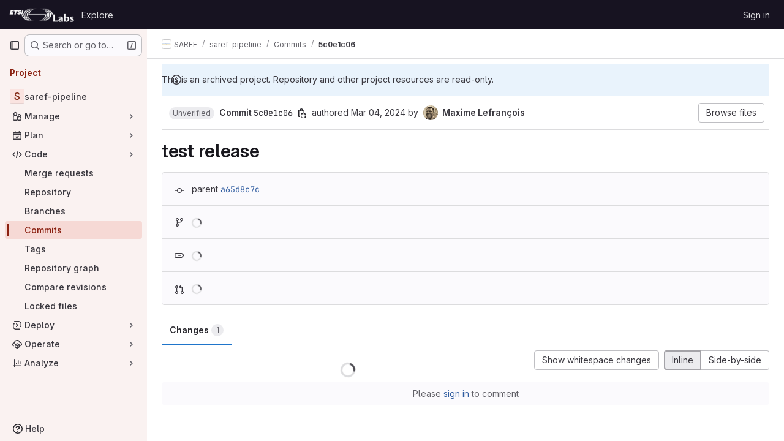

--- FILE ---
content_type: text/javascript; charset=utf-8
request_url: https://labs.etsi.org/rep/assets/webpack/commons-pages.admin.abuse_reports.show-pages.admin.topics.edit-pages.admin.topics.new-pages.groups.c-b95f4291.97e440c9.chunk.js
body_size: 9352
content:
(this.webpackJsonp=this.webpackJsonp||[]).push([["commons-pages.admin.abuse_reports.show-pages.admin.topics.edit-pages.admin.topics.new-pages.groups.c-b95f4291"],{FVJN:function(t,e,n){"use strict";n.d(e,"a",(function(){return S}));n("B++/"),n("z6RN"),n("47t/");var o=n("oCX2"),s=n("unPA"),r=n("NmEs"),i=n("G3fq"),a=n.n(i),l=(n("3UXl"),n("iyoE"),n("ZzK0"),n("BzOf"),n("aFm2"),n("R9qC"),n("UezY"),n("hG7+"),n("ClPU")),c=n.n(l),u=n("EmJ/"),d=n.n(u),h=(n("d8P8"),n("O4Ih")),f=n("0AwG"),g=n("/lV4"),p=n("p2yX");n("v2fZ");class m{constructor(t){this.data=t,this.columnWidths=[],this.rows=[],this.tableFound=this.parseTable()}isTable(){return this.tableFound}convertToTableMarkdown(){var t=this;this.calculateColumnWidths();const e=this.rows.map((function(e){return`| ${e.map((function(e,n){return t.formatColumn(e,n)})).join(" | ")} |`}));return e.splice(1,0,this.generateHeaderBreak()),e.join("\n")}parseTable(){if(!this.data.types.includes("text/html")||!this.data.types.includes("text/plain"))return!1;const t=this.data.getData("text/html");this.doc=(new DOMParser).parseFromString(t,"text/html");if(1!==this.doc.querySelectorAll("table:not(.diff-wrap-lines)").length)return!1;const e=this.data.getData("text/plain").trim().split(/[\n\u0085\u2028\u2029]|\r\n?/g);return this.doc.querySelectorAll("tr").length===e.length&&(this.rows=e.map((function(t){return t.split("\t")})),this.normalizeRows(),!!this.columnCountsMatch())}normalizeRows(){const t=this.rows.map((function(t){return t.length})),e=Math.max(...t);this.rows.forEach((function(t){for(;t.length<e;)t.push("")}))}calculateColumnWidths(){var t=this;this.columnWidths=this.rows[0].map((function(e,n){return function(t,e){return Math.max(...t.map((function(t){return t[e].length})))}(t.rows,n)}))}columnCountsMatch(){const t=this.rows[0].length;let e=0;return this.doc.querySelectorAll("table tr").forEach((function(t){e=Math.max(t.cells.length,e)})),t===e}formatColumn(t,e){return t+Array(this.columnWidths[e]-t.length+1).join(" ")}generateHeaderBreak(){var t=this;return`|${this.columnWidths.map((function(e,n){return Array(t.columnWidths[n]+3).join("-")})).join("|")}|`}}var v=n("2ibD"),b=n("Qhxq");function x(t,e={parallelUploads:2}){var n;const o=Object(r.S)("paperclip","div-dropzone-icon s24"),s=t.find(".attaching-file-message"),i=t.find(".button-cancel-uploading-files"),l=t.find(".retry-uploading-link"),u=t.find(".uploading-progress"),x=t.find(".uploading-error-container"),w=t.find(".uploading-error-message"),S=t.find(".uploading-progress-container"),E=t.data("uploads-path")||window.uploads_path||null,O=gon.max_file_size||10,j=t.find(".js-gfm-input");let y,k,C,M,z,T;j.wrap('<div class="div-dropzone"></div>');const D=j.closest(".md-area"),A=t.find(".div-dropzone");if(A.parent().addClass("div-dropzone-wrapper"),A.append('<div class="div-dropzone-hover"></div>'),A.find(".div-dropzone-hover").append(o),!E)return A.addClass("js-invalid-dropzone"),null;j.on("paste",(function(t){return y(t)}));const F=A.dropzone({url:E,dictDefaultMessage:"",clickable:null===(n=t.get(0).querySelector('[data-button-type="attach-file"]'))||void 0===n||n,paramName:"file",maxFilesize:O,uploadMultiple:!1,headers:b.a.headers,previewContainer:!1,...e,dragover:function(){D.addClass("is-dropzone-hover"),t.find(".div-dropzone-hover").css("opacity",.7)},dragleave:function(){D.removeClass("is-dropzone-hover"),t.find(".div-dropzone-hover").css("opacity",0)},drop:function(){D.removeClass("is-dropzone-hover"),t.find(".div-dropzone-hover").css("opacity",0),j.focus()},success(t,e){const n=this.getQueuedFiles().length+this.getUploadingFiles().length>=1;C(e.link.url,t.size),k(e.link.markdown,n)},error:function(t,e=Object(g.a)("Attaching the file failed."),n){const o=(s=e||n.responseText)&&"string"!=typeof s?s.message:s;var s;x.removeClass("hide"),w.html(o),i.addClass("hide")},totaluploadprogress(t){M(this.files,s),u.text(Math.round(t)+"%")},sending:function(){x.addClass("hide"),S.removeClass("hide"),i.removeClass("hide")},removedfile:function(){i.addClass("hide"),S.addClass("hide"),x.addClass("hide")},queuecomplete:function(){d()(".dz-preview").remove(),d()(".markdown-area").trigger("input"),S.addClass("hide"),i.addClass("hide")}}),R=d()(F[0]).children("textarea");i.on("click",(function(t){t.preventDefault(),t.stopPropagation(),c.a.forElement(A.get(0)).removeAllFiles(!0)})),l.on("click",(function(t){const e=c.a.forElement(t.target.closest(".js-main-target-form").querySelector(".div-dropzone")),n=e.files;t.preventDefault(),e.removeAllFiles(!0),n.map((function(t){const n=t;return n.status===c.a.ERROR&&(n.status=void 0,n.accepted=void 0),e.addFile(n)}))})),y=function(t){const e=t.originalEvent,{clipboardData:n}=e;if(n&&n.items){const o=new m(n);if(o.isTable()){t.preventDefault();const e=o.convertToTableMarkdown();k(e)}else if(!T(e)){[...n.files].forEach((function(e){if(-1!==e.type.indexOf("image")){t.preventDefault();const n=246,o=Object(h.b)(e)||"image.png",s=Object(f.D)(o,n);k(`{{${s}}}`),z(e,s)}}))}}},T=function(t){return[...t.clipboardData.items].some((function(t){return"text/plain"===t.type}))},k=function(t,e){let n=t;e&&(n+="\n\n");const o=R.get(0);Object(r.s)(o,n),j.get(0).dispatchEvent(new Event("input")),j.trigger("input")},C=function(e){d()(t).append(`<input type="hidden" name="files[]" value="${a()(e)}">`)};const P=function(){return S.addClass("hide")};function _(t){t.preventDefault(),d()(this).closest(".gfm-form").find(".div-dropzone").click(),j.focus()}z=function(t,e){const n=new FormData;n.append("file",t,e),S.removeClass("hide"),v.a.post(E,n).then((async function({data:n}){let o=n.link.markdown;const{width:s,height:i}=await Object(p.b)(t)||{};s&&i&&(o+=`{width=${s} height=${i}}`),function(t,e){const n=d()(R),o=n.get(0),s=`{{${t}}}`,i=o.value.indexOf(s);if(-1!==i){const t=i+s.length;o.setSelectionRange(i,t)}Object(r.s)(o,e),n.trigger("change")}(e,o),P()})).catch((function(t){var e;e=t.response.data.message,x.removeClass("hide"),w.html(e),P()}))},M=function(t,e){const n=t.filter((function(t){return"uploading"===t.status||"queued"===t.status})).length,o=Object(g.h)("Attaching a file","Attaching %d files",n);e.text(o+" -")},t.find(".markdown-selector").click(_);const $=t.find(".js-attach-file-button");return $.length&&$.get(0).addEventListener("click",_),A.get(0)?c.a.forElement(A.get(0)):null}c.a.autoDiscover=!1;var w=n("tXF7");class S{constructor(t,e={},n=!1,o={}){var r;this.form=t,this.textarea=this.form.find("textarea.js-gfm-input"),this.enableGFM={...s.b,...e},this.isManuallyResizing=!1,[this.textareaElement]=this.textarea,this.handleFocus=this.handleFocus.bind(this),this.handleBlur=this.handleBlur.bind(this),this.handleManualResize=this.handleManualResize.bind(this),this.handleManualResizeUp=this.handleManualResizeUp.bind(this);const i=S.getDataSources(o);this.filterEnabledGFM(i),this.destroy(),this.setupForm(i,n),this.form.data("glForm",this),null!==(r=this.textarea[0])&&void 0!==r&&null!==(r=r.closest(".js-editor"))&&void 0!==r&&null!==(r=r.dataset)&&void 0!==r&&r.gfmEditorMinHeight&&(this.textarea[0].style.minHeight=this.textarea[0].closest(".js-editor").dataset.gfmEditorMinHeight)}static getDataSources(t){return Object.keys(t).length>0?t:gl.GfmAutoComplete&&gl.GfmAutoComplete.dataSources||{}}filterEnabledGFM(t){for(const[e,n]of Object.entries(this.enableGFM))n&&"emojis"!==e&&!t[e]&&(this.enableGFM[e]=!1)}destroy(){var t,e;this.clearEventListeners(),this.resizeObserver&&(this.resizeObserver.disconnect(),this.resizeObserver=null),null===(t=this.autoComplete)||void 0===t||t.destroy(),null===(e=this.formDropzone)||void 0===e||e.destroy(),this.form.data("glForm",null)}setupForm(t,e=!1){const n=this.form.is(":not(.gfm-form)")||e;this.form.removeClass("js-new-note-form"),n&&this.initializeNewForm(t),this.addEventListeners(),Object(w.b)(this.form),this.form.show(),!0===this.textarea.data("autofocus")&&this.textarea.focus()}initializeNewForm(t){this.form.find(".div-dropzone").remove(),this.form.addClass("gfm-form"),Object(r.k)(this.form.find(".js-note-text"),this.form.find(".js-comment-button, .js-note-new-discussion")),this.autoComplete=new s.a(t),this.autoComplete.setup(this.form.find(".js-gfm-input"),this.enableGFM),this.formDropzone=x(this.form,{parallelUploads:1}),this.form.is(":not(.js-no-autosize)")&&Object(o.a)(this.textarea)}updateAutocompleteDataSources(t){this.autoComplete&&this.autoComplete.updateDataSources(t)}clearEventListeners(){this.textarea.off("focus"),this.textarea.off("blur"),this.textarea.off("mousedown"),Object(w.d)(this.form)}addEventListeners(){this.textarea.on("focus",this.handleFocus),this.textarea.on("blur",this.handleBlur),this.textarea.on("mousedown",this.handleManualResize)}handleFocus(){this.textarea.closest(".md-area").addClass("is-focused")}handleBlur(){this.textarea.closest(".md-area").removeClass("is-focused")}handleManualResize(t){const e=this.textarea.closest(".md-area textarea")[0].getBoundingClientRect(),n=t.clientX,o=t.clientY;n>=e.right-16&&n<=e.right&&o>=e.bottom-16&&o<=e.bottom&&(this.isManuallyResizing=!0,this.textarea[0].style.minHeight=null,this.textarea[0].closest(".js-editor").dataset.gfmEditorMinHeight=null,this.textarea.on("mouseup",this.handleManualResizeUp))}handleManualResizeUp(){if(this.textarea[0]){const t=this.textarea[0].offsetHeight+"px";this.textarea[0].style.minHeight=t,this.textarea[0].closest(".js-editor").dataset.gfmEditorMinHeight=t}this.textarea.off("mouseup")}get supportsQuickActions(){return Boolean(this.textarea.data("supports-quick-actions"))}}},O4Ih:function(t,e,n){"use strict";n.d(e,"b",(function(){return o})),n.d(e,"d",(function(){return s})),n.d(e,"c",(function(){return r}));n("3UXl"),n("iyoE");e.a=function(t,e){const n=document.querySelector(t),o=document.querySelector(e);if(!n||!o)return;const s=n.closest("form");n.addEventListener("click",(function(){o.click()})),o.addEventListener("change",(function(){s.querySelector(".js-filename").textContent=o.value.replace(/^.*[\\\/]/,"")}))};const o=function(t){let e;return t&&(e=t.name),e},s=function(t){const e=t.name?t.name:"image.png";return/^[\w.\-+]+\.(png|jpg|jpeg|gif|bmp|tiff|ico|webp)$/.test(e)?e:"image.png"},r=function(t,e){const n=t.split("."),o=("."+n[n.length-1]).toLowerCase();return e.map((function(t){return t.toLowerCase()})).includes(o)}},tXF7:function(t,e,n){"use strict";n.d(e,"c",(function(){return S})),n.d(e,"g",(function(){return E})),n.d(e,"b",(function(){return A})),n.d(e,"a",(function(){return F})),n.d(e,"d",(function(){return R})),n.d(e,"f",(function(){return P})),n.d(e,"e",(function(){return _}));n("v2fZ"),n("LdIe"),n("z6RN"),n("PTOk"),n("3UXl"),n("iyoE"),n("ZzK0"),n("BzOf"),n("B++/"),n("47t/");var o=n("EmJ/"),s=n.n(o),r=n("v+Mp"),i=n("NmEs"),a=n("2ibD"),l=n("3twG");const c=["**","`","_","~~"],u=/^((\s{0,3}-+\s*-+\s*-+\s*[\s-]*)|(\s{0,3}\*+\s*\*+\s*\*+\s*[\s*]*))$/,d=/^(?<indent>\s+)(?<content>.)?/,h=/^(?<indent>\s*)(?<leader>((?<isUl>[*+-])|(?<isOl>\d+\.))( \[([xX~\s])\])?\s)(?<content>.)?/,f=/^\s{0,3}>\s?/;let g=!1;function p(t,e){return t.substring(e.selectionStart,e.selectionEnd)}function m(t,e){return`${t}\n${e}\n${t}`}function v(t,e){const n=function(t,e){return t.substring(Math.max(0,e.selectionStart-1),e.selectionStart)}(t,e),o=function(t,e){return t.substring(e.selectionEnd,Math.min(e.selectionEnd+1,t.length))}(t,e);return{"[":"]","(":")"}[n]===o}function b(t){const e=t.value,{selectionStart:n,selectionEnd:o}=t;let s="\n"===e[n]?n-1:n;s=e.lastIndexOf("\n",s)+1;let r=o===n?o:o-1;r=e.indexOf("\n",r),r<0&&(r=e.length);return{lines:e.substring(s,r).split("\n"),selectionStart:n,selectionEnd:o,startPos:s,endPos:r}}function x(t,e,n,o,s,r){let i=Math.max(o,e+s),a=Math.max(o,n+r);e===n?a=i:e===o&&(i=o),t.setSelectionRange(i,a)}function w(t){return{start:{row:(e=t.getSelection()).startLineNumber,column:e.startColumn},end:{row:e.endLineNumber,column:e.endColumn}};var e}function S({textArea:t,text:e,tag:n,cursorOffset:o,blockTag:s,selected:r="",wrap:a,select:u,editor:d}){var h;if(!n&&!s&&!r)return;let g=!1,p=!1,v=!1;const b=(r=null!==(h=function(t,e){if(!t||!e||!c.includes(e))return;const n=t.value.substring(t.selectionStart,t.selectionEnd);if(n.startsWith(e)&&n.endsWith(e))return;const o=Math.max(t.selectionStart-e.length,0),s=Math.min(t.selectionEnd+e.length,t.value.length),r=t.value.substring(o,s);return r.startsWith(e)&&r.endsWith(e)&&(t.selectionStart=o,t.selectionEnd=s),t.value.substring(t.selectionStart,t.selectionEnd)}(t,n))&&void 0!==h?h:r).length,{selectionStart:x,selectionEnd:S}=t||{};let E,O,j,y;if(r=r.toString(),d){const t=w(d);E=t.start,O=t.end}"[{text}](url)"===n&&Object(l.z)(r)&&(n="[text]({text})",u="text"),0===r.indexOf("\n")&&(p=!0,r=r.replace(/\n+/,"")),t?t.selectionEnd-t.selectionStart>r.replace(/\n$/,"").length&&(g=!0,r=r.replace(/\n$/,"")):d&&E.row!==O.row&&(g=!0,r=r.replace(/\n$/,""));const k=r.split("\n");d&&!a?(j=d.getValue().split("\n")[E.row],/^\s*$/.test(j)&&(v=!0)):t&&!a&&(j=t.value.substr(0,t.selectionStart).lastIndexOf("\n"),/^\s*$/.test(t.value.substring(j,t.selectionStart))&&(v=!0));const C=t&&0===t.selectionStart||d&&0===E.column&&0===E.row,M=a||v||C?"":"\n",{shouldUseSelectedWithoutTags:z,removeTagFromLine:T,shouldRemoveTagFromLine:D,getSelectedWithoutTags:A,shouldPreserveTextAreaSelection:F}=function({selected:t,tag:e,selectedSplit:n}){if("> "===e){const o=n.every((function(t){return f.test(t)}));return{getSelectedWithoutTags:function(){return t.slice(t.match(f)[0].length,t.length)},shouldUseSelectedWithoutTags:f.test(t),removeTagFromLine:function(t){return t.replace(f,"")},shouldRemoveTagFromLine:function(){return o},shouldPreserveTextAreaSelection:c.includes(e)&&t.length>0}}return{getSelectedWithoutTags:function(){return t.slice(e.length,t.length-e.length)},shouldUseSelectedWithoutTags:t.length>=2*e.length&&t.startsWith(e)&&t.endsWith(e)&&c.includes(e),removeTagFromLine:function(t){return t.replace(e,"")},shouldRemoveTagFromLine:function(t){return 0===t.indexOf(e)},shouldPreserveTextAreaSelection:c.includes(e)&&t.length>0}}({selected:r,tag:n,selectedSplit:k});if(y=k.length>1&&(!a||null!=s&&""!==s)?null!=s&&""!==s?d?function(t,e,n,o){const s=t.split("\n"),r=w(o);if(s[r.start.row-1]===e&&s[r.end.row+1]===e){if(null!==e){const t=s[r.end.row+1],e=new Range(s[r.start.row-1],0,r.end.row+1,t.length);o.getSelection().setSelectionRange(e)}return n}return m(e,n)}(e,s,r,d):function(t,e,n,o){return function(t,e){let n=t.substring(0,e.selectionStart);n=n.split("\n");const o=n[n.length-2];return void 0===o?"":o}(t,e)===n&&function(t,e){let n=t.substring(e.selectionEnd);return n=n.replace(/^\n/,""),n=n.split("\n"),n[0]}(t,e)===n?(null!=n&&(e.selectionStart=e.selectionStart-(n.length+1),e.selectionEnd=e.selectionEnd+(n.length+1)),o):m(n,o)}(e,t,s,r):k.map((function(t){return n.indexOf("{text}")>-1?n.replace("{text}",t):D(t)?T(t):String(n)+t})).join("\n"):n.indexOf("{text}")>-1?n.replace("{text}",(function(){return r.replace(/\\n/g,"\n").replace(/%br/g,"\\n")})):z?A():`${M}${n}${r}${a?n:""}`,p&&(y="\n"+y),g&&(y+="\n"),d?d.replaceSelectedText(y,u):Object(i.s)(t,y),F){const e=y.length-b;t.setSelectionRange(x,S+e)}else!function({textArea:t,tag:e,cursorOffset:n,positionBetweenTags:o,removedLastNewLine:s,select:r,editor:i,editorSelectionStart:a,editorSelectionEnd:l}){let c;if(!t||t.setSelectionRange){if(r&&r.length>0){if(t){const n=t.selectionStart-(e.length-e.indexOf(r)),o=n+r.length;return t.setSelectionRange(n,o)}if(i)return void i.selectWithinSelection(r,e)}if(t){if(t.selectionStart===t.selectionEnd)c=o?t.selectionStart-e.length:t.selectionStart,s&&(c-=1),n&&(c-=n),t.setSelectionRange(c,c)}else i&&a.row===l.row&&o&&i.moveCursor(-1*e.length)}}({textArea:t,tag:n.replace("{text}",r),cursorOffset:o,positionBetweenTags:a&&0===r.length,removedLastNewLine:g,select:u,editor:d,editorSelectionStart:E,editorSelectionEnd:O})}function E({textArea:t,tag:e,cursorOffset:n,blockTag:o,wrap:r,select:i,tagContent:a,replaceText:l=!1}){const c=s()(t);t=c.get(0);const u=c.val(),d=l?"":p(u,t)||a;t.focus(),S({textArea:t,text:u,tag:e,cursorOffset:n,blockTag:o,selected:d,wrap:r,select:i}),t.click()}function O(t,e){return function(t){return!("Enter"!==t.key||t.altKey||t.ctrlKey||t.metaKey||t.shiftKey)}(t)&&e.selectionStart===e.selectionEnd&&!g}function j(t,e){const{indent:n,leader:o}=t.groups,[,s=""]=o.split(".");return`${n}${e}.${s}`}function y(t,e,n){const{indent:o}=e.groups,{lines:s,startPos:r,endPos:a}=function(t,e){const{selectionEnd:n,value:o}=t,s=o.indexOf("\n",n);if(-1===s)return{lines:[],startPos:-1,endPos:-1};const r=o.substring(s),i=[],a=s+1;let l=a;for(const t of r.replace(/^\n/,"").split("\n")){if(!e(t))break;i.push(t),l+=t.length+1}return{lines:i,startPos:a,endPos:l-1}}(t,(function(t){var e;const n=t.match(h),{indent:s,isOl:r}=null!==(e=null==n?void 0:n.groups)&&void 0!==e?e:{};return r&&s===o}));!function({textArea:t,lines:e,startPos:n,endPos:o,from:s}){if(0===e.length)return;const r=[],{selectionStart:a,selectionEnd:l}=t;let c=s;e.forEach((function(t){const e=t.match(h),n=t.slice(e.groups.leader.length+e.groups.indent.length),o=j(e,c)+n;r.push(o),c+=1})),t.focus(),t.setSelectionRange(n,o);const u=r.join("\n");Object(i.s)(t,u),t.setSelectionRange(a,l)}({textArea:t,lines:s,startPos:r,endPos:a,from:n})}function k(t,e){if(!gon.markdown_automatic_lists)return;if(!O(t,e))return;const n=b(e),o=n.lines[0],s=o.match(h);if(s){const{leader:r,indent:i,content:a,isOl:l}=s.groups,c=!a,d=r.length+i.length;if(n.selectionStart-n.startPos<d)return;if(c)return e.selectionStart=e.selectionStart-s[0].length,void y(e,s,1);let h;if(l){const t=function({groups:{leader:t}}){return parseInt(t,10)}(s)+1;h=j(s,t),y(e,s,t+1)}else{if(o.match(u))return;h=`${i}${r}`}h=h.replace(/\[[x~]\]/i,"[ ]"),t.preventDefault(),E({tag:h,textArea:e,blockTag:"",wrap:!1,select:"",tagContent:""})}}function C(t){var e,n;const o=this;null!==(e=(n=s()(o)).atwho)&&void 0!==e&&e.call(n,"isSelecting")||(k(t,o),t.isDefaultPrevented()||function(t,e){if(!gon.markdown_maintain_indentation)return;if(!O(t,e))return;const n=b(e),o=n.lines[0].match(d);if(!o)return;const{indent:s,content:r}=o.groups;n.selectionStart-n.startPos<s.length||(r?(t.preventDefault(),E({tag:s,textArea:e,blockTag:"",wrap:!1,select:"",tagContent:""})):e.selectionStart-=o[0].length)}(t,o),function(t,e){if(!gon.markdown_surround_selection)return;if(t.metaKey||t.ctrlKey)return;if(e.selectionStart===e.selectionEnd)return;const n={"*":"**{text}**",_:"_{text}_","`":"`{text}`","'":"'{text}'",'"':'"{text}"',"[":"[{text}]","{":"{{text}}","(":"({text})","<":"<{text}>"}[t.key];n&&(t.preventDefault(),E({tag:n,textArea:e,blockTag:"",wrap:!0,select:"",tagContent:""}))}(t,o))}function M(){g=!0}function z(){g=!1}function T(t){!function(t){const e=t.target;if(e.selectionStart===e.selectionEnd)return;const n=e.value;if(v(n,e))return;if(!t.clipboardData)return;let o=t.clipboardData.getData("text");if(o&&(o=o.trim(),Object(l.z)(o))){t.preventDefault(),t.stopImmediatePropagation();const s=`[${p(n,e)}](${o})`;Object(i.s)(e,s)}}(null!=t&&t.originalEvent?t.originalEvent:t)}function D(t){const e=t.closest(".md-area").find("textarea");if(e.length)switch(t.data("mdCommand")){case"indentLines":!function(t){const e=t.get(0),{lines:n,selectionStart:o,selectionEnd:s,startPos:r,endPos:a}=b(e),l=[];let c=0;e.focus(),e.setSelectionRange(r,a),n.forEach((function(t){t=" ".repeat(2)+t,c+=2,l.push(t)}));const u=l.join("\n");Object(i.s)(e,u),x(e,o,s,r,2,c)}(e);break;case"outdentLines":!function(t){const e=t.get(0),{lines:n,selectionStart:o,selectionEnd:s,startPos:r,endPos:a}=b(e),l=[];let c=0,u=-1,d=0;e.focus(),e.setSelectionRange(r,a),n.forEach((function(t){if(d=0,t.length>0){for(;d<2&&" "===t[d];)d+=1;d>0&&(t=t.slice(d),c+=d)}-1===u&&(u=d),l.push(t)}));const h=l.join("\n");c>0&&Object(i.s)(e,h),x(e,o,s,r,-u,-c)}(e);break;default:return E({textArea:e,tag:t.data("mdTag"),cursorOffset:t.data("mdCursorOffset"),blockTag:t.data("mdBlock"),wrap:!t.data("mdPrepend"),select:t.data("mdSelect"),tagContent:t.attr("data-md-tag-content")})}}function A(t){s()(".markdown-area",t).on("keydown",C).on("compositionstart",M).on("compositionend",z).on("paste",T).each((function(){r.default.initMarkdownEditorShortcuts(s()(this),D)}));return s()(t).off("click",".js-md").on("click",".js-md",(function(){return D(s()(this))}))}function F(t){s()(".js-md").off("click").on("click",(function(e){const{mdTag:n,mdBlock:o,mdPrepend:r,mdSelect:i}=s()(e.currentTarget).data();S({tag:n,blockTag:o,wrap:!r,select:i,selected:t.getSelectedText(),text:t.getValue(),editor:t}),t.focus()}))}function R(t){return s()(".markdown-area",t).off("keydown",C).off("compositionstart",M).off("compositionend",z).off("paste",T).each((function(){r.default.removeMarkdownEditorShortcuts(s()(this))})),s()(".js-md",t).off("click")}const P=async function(t,e=""){const{lines:n,startPos:o}=b(t);if(n>0)return null;const s=n[0];if(!/!\[.+?\]\(.+?\)/.test(s))return null;const r=t.selectionStart-o,i=s.substring(0,r).lastIndexOf("!"),l=s.substring(r).indexOf(")");if(i>=0&&l>=0){const t=s.substring(i,r+l+1),{data:n}=await a.a.post(e,{text:t}),o=(new DOMParser).parseFromString(n.body,"text/html").body.querySelector("a").getAttribute("href");if(o){const e=o.substring(o.lastIndexOf("/")+1);return{imageMarkdown:t,imageURL:o,filename:e}}}return null},_=function(t){var e;const n=Math.max(2,(null===(e=t.match(/```+/g))||void 0===e||null===(e=e.sort((function(t,e){return e.length-t.length}))[0])||void 0===e?void 0:e.length)||0)+1;return"`".repeat(n)}},"v+Mp":function(t,e,n){"use strict";n.r(e),n.d(e,"LOCAL_MOUSETRAP_DATA_KEY",(function(){return v})),n.d(e,"default",(function(){return x}));var o=n("8Doe"),s=n.n(o),r=(n("B++/"),n("z6RN"),n("47t/"),n("Tznw"),n("IYH6"),n("6yen"),n("OeRx"),n("l/dT"),n("RqS2"),n("Zy7a"),n("cjZU"),n("OAhk"),n("X42P"),n("mHhP"),n("fn0I"),n("UB/6"),n("imhG"),n("dHQd"),n("yoDG"),n("KeS/"),n("tWNI"),n("8d6S"),n("VwWG"),n("IYHS"),n("rIA9"),n("MViX"),n("zglm"),n("GDOA"),n("hlbI"),n("a0mT"),n("u3H1"),n("ta8/"),n("IKCR"),n("nmTw"),n("W2kU"),n("58fc"),n("7dtT"),n("Rhav"),n("uhEP"),n("eppl"),n("ZzK0"),n("BzOf"),n("EmJ/")),i=n.n(r),a=n("ewH8"),l=n("ygVz"),c=n("C83f"),u=n("O6Bj"),d=n("NmEs"),h=n("1OWu"),f=n("yQ8t"),g=n("3twG"),p=n("d08M"),m=n("wQDE");const v="local-mousetrap-instance";function b(t){const e=t.closest(".md-area").find(".js-md"),n=new Map;return e.each((function(){const t=i()(this),e=t.data("md-shortcuts");null!=e&&e.length&&n.set(t,e)})),n}class x{constructor(){var t;this.extensions=new Map,this.onToggleHelp=this.onToggleHelp.bind(this),this.helpModalElement=null,this.helpModalVueInstance=null,this.addAll([[p.zb,this.onToggleHelp],[p.wb,x.focusSearchFile],[p.vb,x.focusSearch],[p.f,this.focusFilter.bind(this)],[p.Bb,x.onTogglePerfBar],[p.G,x.hideAppearingContent],[p.yb,x.onToggleCanary],[p.F,function(){return Object(f.a)(".shortcuts-todos")}],[p.g,function(){return Object(f.a)(".dashboard-shortcuts-activity")}],[p.A,function(){return Object(f.a)(".dashboard-shortcuts-issues")}],[p.B,function(){return Object(f.a)(".dashboard-shortcuts-merge_requests, .js-merge-request-dashboard-shortcut")}],[p.D,function(){return Object(f.a)(".dashboard-shortcuts-review_requests, .js-merge-request-dashboard-shortcut")}],[p.C,function(){return Object(f.a)(".dashboard-shortcuts-projects")}],[p.z,function(){return Object(f.a)(".dashboard-shortcuts-groups")}],[p.h,function(){return Object(f.a)(".dashboard-shortcuts-milestones")}],[p.E,function(){return Object(f.a)(".dashboard-shortcuts-snippets")}],[p.Ab,x.toggleMarkdownPreview],[p.b,x.focusDuoChat]]),Object(u.c)((function(t,e,n){return!Object(p.Fb)(p.Ab).includes(n)&&void 0})),null!==(t=gon)&&void 0!==t&&null!==(t=t.features)&&void 0!==t&&t.findAndReplace&&(this.add(p.d,x.toggleFindAndReplaceBar),Object(u.c)((function(t,e,n){return!Object(p.Fb)(p.d).includes(n)&&void 0}))),i()(document).on("click",".js-shortcuts-modal-trigger",this.onToggleHelp),Object(m.b)()&&Object(m.a)(),this.filterSelectors=["input[type=search]:not(#diff-tree-search)",".gl-filtered-search-term-input",".filtered-search"]}addExtension(t,e=[],n=new Set){n.add(t);let o=this.extensions.get(t);if(!o){for(const e of null!==(s=t.dependencies)&&void 0!==s?s:[]){var s;n.has(e)||e===x||(n.add(e),this.addExtension(e,[],n))}o=new t(this,...e),this.extensions.set(t,o)}return n.delete(t),o}add(t,e){u.b.bind(Object(p.Fb)(t),e)}addAll(t){var e=this;t.forEach((function(t){return e.add(...t)}))}onToggleHelp(t){var e=this;null!=t&&t.preventDefault&&t.preventDefault(),this.helpModalElement&&this.helpModalVueInstance?(this.helpModalVueInstance.$destroy(),this.helpModalElement.remove(),this.helpModalElement=null,this.helpModalVueInstance=null):(this.helpModalElement=document.createElement("div"),document.body.append(this.helpModalElement),this.helpModalVueInstance=new a.default({el:this.helpModalElement,components:{ShortcutsHelp:function(){return Promise.all([n.e("77a00e0c"),n.e("e440161e"),n.e("0f9ea0c3"),n.e("db3a0cea")]).then(n.bind(null,"exIq"))}},render:function(t){return t("shortcuts-help",{on:{hidden:e.onToggleHelp}})}}))}static onTogglePerfBar(t){t.preventDefault();Object(d.J)(Object(d.l)("perf_bar_enabled"))?Object(d.R)("perf_bar_enabled","false",{path:"/"}):Object(d.R)("perf_bar_enabled","true",{path:"/"}),Object(g.G)()}static onToggleCanary(t){t.preventDefault();const e=Object(d.J)(Object(d.l)("gitlab_canary"));Object(d.R)("gitlab_canary",(!e).toString(),{expires:365,path:"/"}),Object(g.G)()}static toggleMarkdownPreview(t){i()(document).triggerHandler("markdown-preview:toggle",[t])}static toggleFindAndReplaceBar(t){i()(document).triggerHandler("markdown-editor:find-and-replace",[t])}focusFilter(t){const e=document.querySelectorAll(this.filterSelectors.join(",")),n=Array.from(e).find((function(t){return t.offsetParent}));null==n||n.focus(),t.preventDefault()}static focusSearch(t){var e;null===(e=document.querySelector("#super-sidebar-search"))||void 0===e||e.click(),l.a.trackEvent("press_keyboard_shortcut_to_activate_command_palette"),t.preventDefault&&t.preventDefault()}static async focusSearchFile(t){var e,n;null!=t&&t.key&&l.a.trackEvent(c.f),null==t||t.preventDefault(),null===(e=document.querySelector("#super-sidebar-search"))||void 0===e||e.click();const o=await Object(h.n)("#super-sidebar-search-modal #search");if(!o)return;const s=null===(n=document.querySelector(".js-repo-breadcrumbs"))||void 0===n?void 0:n.dataset.currentPath;o.value="~"+(s?s+"/":""),o.dispatchEvent(new Event("input"))}static hideAppearingContent(t){document.querySelectorAll(".tooltip, .popover").forEach((function(t){t.style.display="none"})),t.preventDefault&&t.preventDefault()}static focusDuoChat(t){var e;null===(e=document.querySelector(".js-tanuki-bot-chat-toggle"))||void 0===e||e.click(),t.preventDefault&&t.preventDefault()}static initMarkdownEditorShortcuts(t,e){const n=b(t),o=new u.b(t[0]);t.data(v,o),n.forEach((function(t,n){o.bind(t,(function(t){t.preventDefault(),e(n)}))}));const r=s()([...n.values()]),i=u.b.prototype.stopCallback;o.stopCallback=function(t,e,n){return!r.includes(n)&&i.call(this,t,e,n)}}static removeMarkdownEditorShortcuts(t){const e=t.data(v);e&&b(t).forEach((function(t){e.unbind(t)}))}}}}]);
//# sourceMappingURL=commons-pages.admin.abuse_reports.show-pages.admin.topics.edit-pages.admin.topics.new-pages.groups.c-b95f4291.97e440c9.chunk.js.map

--- FILE ---
content_type: text/javascript; charset=utf-8
request_url: https://labs.etsi.org/rep/assets/webpack/initGFMInput.2ada2d21.chunk.js
body_size: 35923
content:
(this.webpackJsonp=this.webpackJsonp||[]).push([["initGFMInput","24af373d","commons-pages.admin.abuse_reports.show-pages.admin.topics.edit-pages.admin.topics.new-pages.groups.c-2ac47bb6","commons-pages.admin.abuse_reports.show-pages.admin.topics.edit-pages.admin.topics.new-pages.groups.c-e24a028c"],{"+FvQ":function(e,t,n){"use strict";n.d(t,"b",(function(){return r})),n.d(t,"a",(function(){return a})),n.d(t,"c",(function(){return s})),n.d(t,"d",(function(){return o}));var i=n("04nr");const r=function(e){return{endpoint:e.notesData.draftsPath,data:e}},a=function(e){return{endpoint:e.notesData.draftsPath,data:Object(i.g)(e)}},s=function(e,t){return e[t]?e[t].line_code:""},o=function(e,t){if(null===t)return!0;if("left"===t||"right"===t){const n="left"===t?"right":"left",i=e[t]&&e[t].line_code||"",r=e[n]&&e[n].line_code||"";if(i!==r||"left"===t&&i===r)return!0}return!1}},"/Qvg":function(e,t,n){"use strict";n.d(t,"a",(function(){return i})),n.d(t,"d",(function(){return r})),n.d(t,"c",(function(){return a})),n.d(t,"b",(function(){return s}));const i=10,r="user_selects_reviewer_from_mr_sidebar",a="user_selects_reviewer_from_mr_sidebar_after_search",s="user_requests_review_from_mr_simple_sidebar"},"04nr":function(e,t,n){"use strict";n.d(t,"n",(function(){return w})),n.d(t,"d",(function(){return _})),n.d(t,"g",(function(){return k})),n.d(t,"h",(function(){return A})),n.d(t,"i",(function(){return E})),n.d(t,"r",(function(){return y})),n.d(t,"b",(function(){return D})),n.d(t,"a",(function(){return R})),n.d(t,"s",(function(){return F})),n.d(t,"q",(function(){return N})),n.d(t,"p",(function(){return q})),n.d(t,"f",(function(){return B})),n.d(t,"k",(function(){return L})),n.d(t,"e",(function(){return M})),n.d(t,"c",(function(){return x})),n.d(t,"j",(function(){return $})),n.d(t,"t",(function(){return P})),n.d(t,"l",(function(){return U})),n.d(t,"o",(function(){return V})),n.d(t,"m",(function(){return G}));var i=n("VNnR"),r=n.n(i),a=n("Ur9C"),s=n.n(a),o=(n("v2fZ"),n("B++/"),n("z6RN"),n("47t/"),n("3UXl"),n("iyoE"),n("ZzK0"),n("BzOf"),n("RFHG"),n("xuo1"),n("aFm2"),n("R9qC"),n("UezY"),n("hG7+"),n("BAGK")),u=n("pIt4"),l=n("Gtn5"),c=n("LlB7");const d=function(e){return["new","new-nonewline"].includes(e.type)},f=function(e){return["old","old-nonewline"].includes(e.type)},m=function(e){return!e.type},h=function(e){return["match",u.E,"new-nonewline","old-nonewline"].includes(e.type)},p=function(e){return[u.e,u.f].includes(e.type)},v=function(e){return e.type===u.d},g=function(e){return e.type===u.g},b=function(e){return e.type===u.h},w=function(e,t){let n=null,i=-1;const r=[];let a=0;for(let s=0,o=e.length,l=0;s<o;s+=1){const o=e[s];if(o.chunk=a,h(o)&&o.type!==u.E&&(a+=1),f(o)||g(o)||t)r.push({[u.O]:o,[u.P]:null}),null===n&&(n=l),l+=1;else if(d(o)||b(o))if(null!==n){r[n].right=o;const e=n+1;n=e<l?e:null}else r.push({[u.O]:null,[u.P]:o}),n=null,l+=1;else(h(o)||m(o)||p(o)||v(o)&&t)&&(i<=0?(r.push({[u.O]:o,[u.P]:!t&&o}),!t&&p(o)&&(i=l),n=null,l+=1):(r[i][u.P]=o,i=-1))}return r};function _(e,t,n="file_hash"){return e.find((function(e){return e[n]===t}))}function k(e){const{commit:t,note:n,noteableType:i,noteableData:r,diffFile:a,noteTargetLine:s,diffViewType:o,linePosition:l,positionType:c,lineRange:d,showWhitespace:f}=e,m=JSON.stringify({base_sha:a.diff_refs.base_sha,start_sha:a.diff_refs.start_sha,head_sha:a.diff_refs.head_sha,old_path:a.old_path,new_path:a.new_path,position_type:c||u.ib,old_line:s?s.old_line:null,new_line:s?s.new_line:null,x:e.x,y:e.y,width:e.width,height:e.height,line_range:d,ignore_whitespace_change:!a.whitespaceOnlyChange&&!f});return{view:o,line_type:l===u.P?u.W:u.Z,merge_request_diff_head_sha:a.diff_refs.head_sha,in_reply_to_discussion_id:"",note_project_id:"",target_type:r.targetType,target_id:r.id,return_discussion:!0,note:{note:n,position:m,noteable_type:i,noteable_id:r.id,commit_id:t&&t.id,type:a.diff_refs.start_sha&&a.diff_refs.head_sha?u.r:u.L,line_code:s?s.line_code:null}}}function A(e){const t=k(e);return{endpoint:e.noteableData.create_note_path,data:t}}const S=function(e,t){const{oldLineNumber:n,newLineNumber:i}=t;return e.findIndex((function(e){return e.old_line===n&&e.new_line===i}))},E=function(e,t){return S(e[u.J],t)};function y(e,t,n){const i=S(e[u.J],t),r=n?1:-1;i>-1&&e[u.J].splice(i+r,1)}function D(e,t,n,i,r){const{oldLineNumber:a,newLineNumber:s}=t,o=e.length;let l=-1;const c=e.map((function(e,t){return e.type===u.Q?l=t:Object.assign(e,{old_line:n?a+t+1:a+t-o,new_line:n?s+t+1:s+t-o}),e}));if(l>-1){const e=c[l];let t;t=i?r:n?c[l-1]:c[l+1],Object.assign(e,{meta_data:{old_pos:t.old_line,new_pos:t.new_line}})}return c}function R(e){!function(e){const{inlineLines:t,contextLines:n,lineNumbers:i,isExpandDown:r}=e,a=r?1:0;if(!r&&e.bottom)t.push(...n);else{const e=S(t,i);t.splice(e+a,0,...n)}}(e)}function F(e={}){delete e.text;const t={...e};if(e.rich_text){const n=t.rich_text.charAt(0);" "!==n&&"+"!==n&&"-"!==n||(t.rich_text=e.rich_text.substring(1))}return t}function j(e,t){const n=e[u.J],i=!n.length;return{...e,[u.J]:i?t[u.J]:n,parallel_diff_lines:null,collapsed:t.collapsed}}function O(e){const t=!e[u.J];return Object.assign(e,{[u.J]:t?[]:e[u.J],parallel_diff_lines:null}),e}function I(e,t){const n={brokenSymlink:t.brokenSymlink,brokenLineCode:!e.line_code,fileOnlyMoved:t.renamed_file&&0===t.added_lines&&0===t.removed_lines};var i;e.alreadyPrepared||Object.assign(e,{commentsDisabled:Boolean(n.brokenSymlink||n.fileOnlyMoved||n.brokenLineCode),rich_text:(i=e.rich_text,i?i.replace(/^[+ -]/,""):void 0),discussionsExpanded:!1,discussions:[],hasForm:!1,text:void 0,alreadyPrepared:!0,problems:n})}function N({line:e,diffFile:t,index:n=0}){const i=n+1,r={...e,line_code:`${t.file_hash}_${i}_${i}`,new_line:i,old_line:i};return I(r,t),r}function C(e){return e[u.J].forEach((function(t){return I(t,e)})),e}function T(e){var t;return Object.assign(e,{isShowingFullFile:!1,isLoadingFullFile:!1,discussions:[],renderingLines:!1,whitespaceOnlyChange:null===(t=e.viewer)||void 0===t?void 0:t.whitespace_only}),e}function q({diff:e,priorFiles:t=[],meta:n=!1,updatePosition:i=!1}){const r=[function(e,t,i){return Object(l.i)({file:e,index:t,allFiles:i,meta:n})},O,C,T];return function(e,t){const n=e.reduce((function(e,n){const i=function(e){return`${e.content_sha}-${e.file_hash}`}(n);if(t&&i in e){const t=e[i];return delete e[i],{...e,[i]:t}}return{...e,[i]:e[i]?j(e[i],n):n}}),{});return Object.values(n)}([...t,...(e.diff_files||[]).map((function(e,t,n){return r.reduce((function(e,i){return i(e,t,n)}),e)}))],i)}function B(e){return e.reduce((function(e,t){return t[u.J].forEach((function(n){e.push({file:t,line:n})})),e}),[]).reduce((function(e,{file:t,line:n}){return n.line_code&&(e[n.line_code]={base_sha:t.diff_refs.base_sha,head_sha:t.diff_refs.head_sha,start_sha:t.diff_refs.start_sha,new_path:t.new_path,old_path:t.old_path,old_line:n.old_line,new_line:n.new_line,line_range:null,line_code:n.line_code,position_type:"text"}),e}),{})}function L({discussion:e,diffPosition:t,latestDiff:n}){if(!t)return!1;const{line_code:i,...a}=t,{line_range:s,...o}=a;if(e.original_position&&e.position){const t=function(e){const{line_range:t,...n}=e;return n};return[e.original_position,e.position,...e.positions||[]].map(t).some((function(e){return r()(e,o)}))}return n&&e.active&&i===e.line_code}const M=function(e){var t,n;const i=Object.keys(o.f).find((function(t){return e[t+"_file"]}));return o.f[i]||(null===(t=e.viewer)||void 0===t?void 0:t.name)===o.h.mode_changed&&o.h.mode_changed||(null===(n=e.viewer)||void 0===n?void 0:n.name)===o.h.no_preview&&o.h.no_preview||o.f.replaced},x=function({diffLines:e,data:t,typeKey:n,oldLineKey:i,newLineKey:r,mapLine:a}){const o=t.length,u=[];for(let l=0,c=e.length;l<c;l+=1){const c=e[l];if("match"===s()(n)(c)){const n=e[l-1],c=e[l+1],d=s()(r),f=d(n)||0,m=d(c)-1||o;u.push(...t.slice(f,m).map((function(e,t){return a({line:Object.assign(e,{hasForm:!1,discussions:[]}),oldLine:(s()(i)(n)||0)+t+1,newLine:(d(n)||0)+t+1})})))}else u.push(c)}return u},$=function(e){return requestIdleCallback(e)};const P=function(e,t,n){(function(e,t){return e[u.J].filter((function(e){return e.line_code===t}))})(e,t).forEach(n)};function U(e=""){return e.replace(/^#/,"").startsWith("note")}function V(e="",t=""){const n=e.replace(/^#/,""),i=U(n),r=Object(c.a)({input:n});let a=r;return i&&t?a=t:!function(e=""){return e.replace(/^#/,"").startsWith("diff-content")}(n)?r&&!i||(a=null):a=n.replace("diff-content-",""),a}function G({priorEntries:e,loadedFiles:t}){const n={...e};return t.forEach((function(e){const t=n[e.new_path];t&&(t.diffLoaded=!0,t.diffLoading=!1)})),n}},"0Yau":function(e,t,n){var i={kind:"Document",definitions:[{kind:"OperationDefinition",operation:"query",name:{kind:"Name",value:"mergeRequestReviewers"},variableDefinitions:[{kind:"VariableDefinition",variable:{kind:"Variable",name:{kind:"Name",value:"fullPath"}},type:{kind:"NonNullType",type:{kind:"NamedType",name:{kind:"Name",value:"ID"}}},directives:[]},{kind:"VariableDefinition",variable:{kind:"Variable",name:{kind:"Name",value:"iid"}},type:{kind:"NonNullType",type:{kind:"NamedType",name:{kind:"Name",value:"String"}}},directives:[]}],directives:[],selectionSet:{kind:"SelectionSet",selections:[{kind:"Field",alias:{kind:"Name",value:"workspace"},name:{kind:"Name",value:"project"},arguments:[{kind:"Argument",name:{kind:"Name",value:"fullPath"},value:{kind:"Variable",name:{kind:"Name",value:"fullPath"}}}],directives:[],selectionSet:{kind:"SelectionSet",selections:[{kind:"Field",name:{kind:"Name",value:"id"},arguments:[],directives:[]},{kind:"Field",alias:{kind:"Name",value:"issuable"},name:{kind:"Name",value:"mergeRequest"},arguments:[{kind:"Argument",name:{kind:"Name",value:"iid"},value:{kind:"Variable",name:{kind:"Name",value:"iid"}}}],directives:[],selectionSet:{kind:"SelectionSet",selections:[{kind:"Field",name:{kind:"Name",value:"id"},arguments:[],directives:[]},{kind:"Field",name:{kind:"Name",value:"reviewers"},arguments:[],directives:[],selectionSet:{kind:"SelectionSet",selections:[{kind:"Field",name:{kind:"Name",value:"nodes"},arguments:[],directives:[],selectionSet:{kind:"SelectionSet",selections:[{kind:"FragmentSpread",name:{kind:"Name",value:"User"},directives:[]},{kind:"FragmentSpread",name:{kind:"Name",value:"UserAvailability"},directives:[]},{kind:"Field",name:{kind:"Name",value:"type"},arguments:[],directives:[]},{kind:"Field",name:{kind:"Name",value:"mergeRequestInteraction"},arguments:[],directives:[],selectionSet:{kind:"SelectionSet",selections:[{kind:"Field",name:{kind:"Name",value:"canMerge"},arguments:[],directives:[]},{kind:"Field",name:{kind:"Name",value:"canUpdate"},arguments:[],directives:[]},{kind:"Field",name:{kind:"Name",value:"approved"},arguments:[],directives:[]},{kind:"Field",name:{kind:"Name",value:"reviewState"},arguments:[],directives:[]},{kind:"FragmentSpread",name:{kind:"Name",value:"ReviewersApplicableApprovalRules"},directives:[]}]}}]}}]}},{kind:"Field",name:{kind:"Name",value:"userPermissions"},arguments:[],directives:[],selectionSet:{kind:"SelectionSet",selections:[{kind:"Field",name:{kind:"Name",value:"adminMergeRequest"},arguments:[],directives:[]}]}}]}}]}}]}}],loc:{start:0,end:752}};i.loc.source={body:'#import "~/graphql_shared/fragments/user.fragment.graphql"\n#import "~/graphql_shared/fragments/user_availability.fragment.graphql"\n#import "ee_else_ce/sidebar/queries/reviewer_applicable_approval_rules.fragment.graphql"\n\nquery mergeRequestReviewers($fullPath: ID!, $iid: String!) {\n  workspace: project(fullPath: $fullPath) {\n    id\n    issuable: mergeRequest(iid: $iid) {\n      id\n      reviewers {\n        nodes {\n          ...User\n          ...UserAvailability\n          type\n          mergeRequestInteraction {\n            canMerge\n            canUpdate\n            approved\n            reviewState\n\n            ...ReviewersApplicableApprovalRules\n          }\n        }\n      }\n      userPermissions {\n        adminMergeRequest\n      }\n    }\n  }\n}\n',name:"GraphQL request",locationOffset:{line:1,column:1}};var r={};function a(e){return e.filter((function(e){if("FragmentDefinition"!==e.kind)return!0;var t=e.name.value;return!r[t]&&(r[t]=!0,!0)}))}i.definitions=i.definitions.concat(a(n("aBoS").definitions)),i.definitions=i.definitions.concat(a(n("6u3F").definitions)),i.definitions=i.definitions.concat(a(n("1fKC").definitions));var s={};function o(e,t){for(var n=0;n<e.definitions.length;n++){var i=e.definitions[n];if(i.name&&i.name.value==t)return i}}i.definitions.forEach((function(e){if(e.name){var t=new Set;!function e(t,n){if("FragmentSpread"===t.kind)n.add(t.name.value);else if("VariableDefinition"===t.kind){var i=t.type;"NamedType"===i.kind&&n.add(i.name.value)}t.selectionSet&&t.selectionSet.selections.forEach((function(t){e(t,n)})),t.variableDefinitions&&t.variableDefinitions.forEach((function(t){e(t,n)})),t.definitions&&t.definitions.forEach((function(t){e(t,n)}))}(e,t),s[e.name.value]=t}})),e.exports=i,e.exports.mergeRequestReviewers=function(e,t){var n={kind:e.kind,definitions:[o(e,t)]};e.hasOwnProperty("loc")&&(n.loc=e.loc);var i=s[t]||new Set,r=new Set,a=new Set;for(i.forEach((function(e){a.add(e)}));a.size>0;){var u=a;a=new Set,u.forEach((function(e){r.has(e)||(r.add(e),(s[e]||new Set).forEach((function(e){a.add(e)})))}))}return r.forEach((function(t){var i=o(e,t);i&&n.definitions.push(i)})),n}(i,"mergeRequestReviewers")},"1fKC":function(e,t){var n={kind:"Document",definitions:[{kind:"FragmentDefinition",name:{kind:"Name",value:"ReviewersApplicableApprovalRules"},typeCondition:{kind:"NamedType",name:{kind:"Name",value:"UserMergeRequestInteraction"}},directives:[],selectionSet:{kind:"SelectionSet",selections:[{kind:"Field",name:{kind:"Name",value:"applicableApprovalRules"},arguments:[],directives:[],selectionSet:{kind:"SelectionSet",selections:[{kind:"Field",name:{kind:"Name",value:"id"},arguments:[],directives:[]}]}}]}}],loc:{start:0,end:116}};n.loc.source={body:"fragment ReviewersApplicableApprovalRules on UserMergeRequestInteraction {\n  applicableApprovalRules {\n    id\n  }\n}\n",name:"GraphQL request",locationOffset:{line:1,column:1}};var i={};function r(e,t){for(var n=0;n<e.definitions.length;n++){var i=e.definitions[n];if(i.name&&i.name.value==t)return i}}n.definitions.forEach((function(e){if(e.name){var t=new Set;!function e(t,n){if("FragmentSpread"===t.kind)n.add(t.name.value);else if("VariableDefinition"===t.kind){var i=t.type;"NamedType"===i.kind&&n.add(i.name.value)}t.selectionSet&&t.selectionSet.selections.forEach((function(t){e(t,n)})),t.variableDefinitions&&t.variableDefinitions.forEach((function(t){e(t,n)})),t.definitions&&t.definitions.forEach((function(t){e(t,n)}))}(e,t),i[e.name.value]=t}})),e.exports=n,e.exports.ReviewersApplicableApprovalRules=function(e,t){var n={kind:e.kind,definitions:[r(e,t)]};e.hasOwnProperty("loc")&&(n.loc=e.loc);var a=i[t]||new Set,s=new Set,o=new Set;for(a.forEach((function(e){o.add(e)}));o.size>0;){var u=o;o=new Set,u.forEach((function(e){s.has(e)||(s.add(e),(i[e]||new Set).forEach((function(e){o.add(e)})))}))}return s.forEach((function(t){var i=r(e,t);i&&n.definitions.push(i)})),n}(n,"ReviewersApplicableApprovalRules")},"6u3F":function(e,t){var n={kind:"Document",definitions:[{kind:"FragmentDefinition",name:{kind:"Name",value:"UserAvailability"},typeCondition:{kind:"NamedType",name:{kind:"Name",value:"User"}},directives:[],selectionSet:{kind:"SelectionSet",selections:[{kind:"Field",name:{kind:"Name",value:"status"},arguments:[],directives:[],selectionSet:{kind:"SelectionSet",selections:[{kind:"Field",name:{kind:"Name",value:"availability"},arguments:[],directives:[]}]}}]}}],loc:{start:0,end:412}};n.loc.source={body:"# @graphql-eslint/eslint-plugin@4.0.0 reports missing IDs in `FragmentDefinition`. For now, we are\n# ignoring the newly uncovered error on this fragment. Please consider addressing the violation\n# if you are modifying this file and it turns out selecting the ID makes sense here.\n# eslint-disable-next-line @graphql-eslint/require-selections\nfragment UserAvailability on User {\n  status {\n    availability\n  }\n}\n",name:"GraphQL request",locationOffset:{line:1,column:1}};var i={};function r(e,t){for(var n=0;n<e.definitions.length;n++){var i=e.definitions[n];if(i.name&&i.name.value==t)return i}}n.definitions.forEach((function(e){if(e.name){var t=new Set;!function e(t,n){if("FragmentSpread"===t.kind)n.add(t.name.value);else if("VariableDefinition"===t.kind){var i=t.type;"NamedType"===i.kind&&n.add(i.name.value)}t.selectionSet&&t.selectionSet.selections.forEach((function(t){e(t,n)})),t.variableDefinitions&&t.variableDefinitions.forEach((function(t){e(t,n)})),t.definitions&&t.definitions.forEach((function(t){e(t,n)}))}(e,t),i[e.name.value]=t}})),e.exports=n,e.exports.UserAvailability=function(e,t){var n={kind:e.kind,definitions:[r(e,t)]};e.hasOwnProperty("loc")&&(n.loc=e.loc);var a=i[t]||new Set,s=new Set,o=new Set;for(a.forEach((function(e){o.add(e)}));o.size>0;){var u=o;o=new Set,u.forEach((function(e){s.has(e)||(s.add(e),(i[e]||new Set).forEach((function(e){o.add(e)})))}))}return s.forEach((function(t){var i=r(e,t);i&&n.definitions.push(i)})),n}(n,"UserAvailability")},"7KAB":function(e,t,n){"use strict";n.r(t),n.d(t,"DISCUSSION_NOTE",(function(){return a})),n.d(t,"DIFF_NOTE",(function(){return s})),n.d(t,"DISCUSSION",(function(){return o})),n.d(t,"NOTE",(function(){return u})),n.d(t,"SYSTEM_NOTE",(function(){return l})),n.d(t,"COMMENT",(function(){return c})),n.d(t,"ISSUE_NOTEABLE_TYPE",(function(){return d})),n.d(t,"EPIC_NOTEABLE_TYPE",(function(){return f})),n.d(t,"MERGE_REQUEST_NOTEABLE_TYPE",(function(){return m})),n.d(t,"SNIPPET_NOTEABLE_TYPE",(function(){return h})),n.d(t,"DESIGN_NOTEABLE_TYPE",(function(){return p})),n.d(t,"COMMIT_NOTEABLE_TYPE",(function(){return v})),n.d(t,"INCIDENT_NOTEABLE_TYPE",(function(){return g})),n.d(t,"UNRESOLVE_NOTE_METHOD_NAME",(function(){return b})),n.d(t,"RESOLVE_NOTE_METHOD_NAME",(function(){return w})),n.d(t,"DESCRIPTION_TYPE",(function(){return _})),n.d(t,"DISCUSSION_FILTERS_DEFAULT_VALUE",(function(){return k})),n.d(t,"COMMENTS_ONLY_FILTER_VALUE",(function(){return A})),n.d(t,"HISTORY_ONLY_FILTER_VALUE",(function(){return S})),n.d(t,"DISCUSSION_TAB_LABEL",(function(){return E})),n.d(t,"NOTE_UNDERSCORE",(function(){return y})),n.d(t,"TIME_DIFFERENCE_VALUE",(function(){return D})),n.d(t,"ASC",(function(){return R})),n.d(t,"DESC",(function(){return F})),n.d(t,"DISCUSSION_FETCH_TIMEOUT",(function(){return j})),n.d(t,"FETCH_UPDATED_NOTES_DEBOUNCE_TIMEOUT",(function(){return O})),n.d(t,"NOTEABLE_TYPE_MAPPING",(function(){return I})),n.d(t,"DISCUSSION_FILTER_TYPES",(function(){return N})),n.d(t,"toggleStateErrorMessage",(function(){return C})),n.d(t,"MR_FILTER_OPTIONS",(function(){return T})),n.d(t,"MR_FILTER_TRACKING_OPENED",(function(){return q})),n.d(t,"MR_FILTER_TRACKING_USER_COMMENTS",(function(){return B})),n.d(t,"MR_FILTER_TRACKING_BOT_COMMENTS",(function(){return L}));var i=n("AxUD"),r=n("/lV4");const a="DiscussionNote",s="DiffNote",o="discussion",u="note",l="systemNote",c="comment",d="Issue",f="Epic",m="MergeRequest",h="Snippet",p="DesignManagement::Design",v="Commit",g="INCIDENT",b="delete",w="post",_="changed the description",k=0,A=1,S=2,E="show",y="note_",D=10,R="asc",F="desc",j=750,O=750,I={Issue:d,MergeRequest:m,Epic:f,Incident:g},N={ALL:"all",COMMENTS:"comments",HISTORY:"history"},C={Epic:{[i.d]:Object(r.a)("Something went wrong while reopening the epic. Please try again later."),[i.i]:Object(r.a)("Something went wrong while closing the epic. Please try again later."),[i.j]:Object(r.a)("Something went wrong while closing the epic. Please try again later.")},MergeRequest:{[i.d]:Object(r.a)("Something went wrong while reopening the merge request. Please try again later."),[i.i]:Object(r.a)("Something went wrong while closing the merge request. Please try again later."),[i.j]:Object(r.a)("Something went wrong while closing the merge request. Please try again later.")}},T=[{text:Object(r.a)("Approvals"),value:"approval",systemNoteIcons:["approval","unapproval","check","error"]},{text:Object(r.a)("Assignees & reviewers"),value:"assignees_reviewers",noteText:[Object(r.i)("IssuableEvents|requested review from"),Object(r.i)("IssuableEvents|removed review request for"),Object(r.i)("IssuableEvents|assigned to"),Object(r.i)("IssuableEvents|unassigned")]},{text:Object(r.a)("Comments (from bots)"),value:"bot_comments",bot:!0},{text:Object(r.a)("Comments (from users)"),value:"comments",noteType:["DiscussionNote","DiffNote"],individualNote:!0,noteText:[Object(r.i)("IssuableEvents|resolved all threads")]},{text:Object(r.a)("Commits & branches"),value:"commit_branches",systemNoteIcons:["commit","fork"]},{text:Object(r.a)("Edits"),value:"edits",systemNoteIcons:["pencil","todo-done"]},{text:Object(r.a)("Labels"),value:"labels",systemNoteIcons:["label"]},{text:Object(r.a)("Lock status"),value:"lock_status",systemNoteIcons:["lock","lock-open"]},{text:Object(r.a)("Mentions"),value:"mentions",systemNoteIcons:["comment-dots"]},{text:Object(r.a)("Merge request status"),value:"status",systemNoteIcons:["merge-request","issue-close","issues","merge-request-close","merge"]},{text:Object(r.a)("Tracking"),value:"tracking",noteType:["MilestoneNote"],systemNoteIcons:["timer"]}],q="user_clicks_comment_filter_dropdown",B="click_comment_filter_toggle_user_comments_in_mr",L="click_comment_filter_toggle_bot_comments_in_mr"},"7Ktr":function(e,t,n){"use strict";n("RFHG"),n("z6RN"),n("xuo1"),n("ZzK0"),n("BzOf"),n("B++/"),n("47t/");var i=n("CbCZ"),r=n("d85j"),a=n("L74I"),s=n("zIFf"),o=n("AxUD"),u=n("/lV4"),l=n("jlnU"),c=n("Jx7q"),d=n("FxFN"),f={components:{GlAvatar:n("HTBS").a,GlIcon:r.a},props:{user:{type:Object,required:!0},imgSize:{type:Number,required:!0}},computed:{avatarUrl(){return this.user.avatarUrl||this.user.avatar_url||gon.default_avatar_url},hasMergeIcon(){var e;return!(null!==(e=this.user.mergeRequestInteraction)&&void 0!==e&&e.canMerge)}}},m=n("tBpV"),h={components:{ReviewerAvatar:Object(m.a)(f,(function(){var e=this._self._c;return e("span",{staticClass:"gl-relative"},[e("gl-avatar",{attrs:{label:this.user.name,src:this.avatarUrl,size:this.imgSize,"aria-hidden":"true"}}),this._v(" "),this.hasMergeIcon?e("gl-icon",{staticClass:"merge-icon reviewer-merge-icon",attrs:{"aria-label":this.__("Cannot merge"),name:"warning-solid"}}):this._e()],1)}),[],!1,null,null,null).exports,GlLink:c.a},directives:{GlTooltip:s.a},props:{user:{type:Object,required:!0},rootPath:{type:String,required:!0},issuableType:{type:String,default:o.p,required:!1}},computed:{cannotMerge(){var e;return this.issuableType===o.q&&!(null!==(e=this.user.mergeRequestInteraction)&&void 0!==e&&e.canMerge)},reviewerId(){return Object(d.f)(this.user.id)},reviewerUrl(){return this.user.webUrl}}},p=Object(m.a)(h,(function(){var e=this,t=e._self._c;return t("gl-link",{staticClass:"js-user-link gl-inline-block !gl-text-inherit hover:!gl-text-link",attrs:{href:e.reviewerUrl,"data-user-id":e.reviewerId,"data-username":e.user.username,"data-cannot-merge":e.cannotMerge,"data-placement":"left"}},[t("span",{staticClass:"gl-flex"},[t("reviewer-avatar",{attrs:{user:e.user,"img-size":24,"issuable-type":e.issuableType}}),e._v(" "),e._t("default",null,{user:e.user})],2)])}),[],!1,null,null,null).exports;const v={APPROVED:{name:"check-circle",iconClass:"gl-fill-icon-success",title:Object(u.i)("MergeRequest|Reviewer approved changes")},REQUESTED_CHANGES:{name:"error",iconClass:"gl-fill-icon-danger",title:Object(u.i)("MergeRequest|Reviewer requested changes")},REVIEWED:{name:"comment-lines",iconClass:"gl-fill-icon-info",title:Object(u.i)("MergeRequest|Reviewer commented")},UNREVIEWED:{name:"dash-circle",iconClass:"gl-fill-icon-default",title:Object(u.i)("MergeRequest|Awaiting review")},REVIEW_STARTED:{name:"comment-dots",iconClass:"gl-fill-icon-default",title:Object(u.i)("MergeRequest|Reviewer started review")}};var g={i18n:{reRequestReview:Object(u.a)("Re-request review"),removeReviewer:Object(u.i)("MergeRequest|Remove reviewer")},components:{GlButton:i.a,GlIcon:r.a,GlAnimatedLoaderIcon:a.a,ReviewerAvatarLink:p},directives:{GlTooltip:s.a},props:{users:{type:Array,required:!0},rootPath:{type:String,required:!0},issuableType:{type:String,required:!1,default:o.p},isEditable:{type:Boolean,required:!1,default:!1},canRerequest:{type:Boolean,required:!0,default:!1}},data:()=>({showLess:!0,loadingStates:{}}),watch:{users:{handler(e,t){var n=this;this.loadingStates=e.reduce((function(e,t){return{...e,[t.id]:e[t.id]||null}}),this.loadingStates),t&&e.forEach((function(e){const i=t.find((function({id:t}){return t===e.id}));i&&e.mergeRequestInteraction.approved&&!i.mergeRequestInteraction.approved&&n.showApprovalAnimation(e.id)}))},immediate:!0}},methods:{showApprovalAnimation(e){var t=this;this.loadingStates[e]="approved",setTimeout((function(){t.loadingStates[e]=null}),1500)},reviewedButNotApprovedTooltip:e=>Object(u.j)(Object(u.i)("MergeRequest|Reviewed by @%{username} but not yet approved"),e),toggleShowLess(){this.showLess=!this.showLess},reRequestReview(e){this.loadingStates[e]="loading",this.$root.$emit("bv::hide::tooltip"),this.$emit("request-review",{userId:e,callback:this.requestReviewComplete})},removeReviewer(e){var t=this;this.loadingStates[e]="loading",this.$emit("remove-reviewer",{userId:e,done:function(){return t.requestRemovalComplete(e)}})},requestReviewComplete(e,t,n){var i=this;t?(this.loadingStates[e]="success",setTimeout((function(){i.loadingStates[e]=null}),1500)):(this.loadingStates[e]=null,n&&Object(l.createAlert)({message:n}))},requestRemovalComplete(e){delete this.loadingStates[e]},reviewStateIcon(e){return e.mergeRequestInteraction.approved?{...v.APPROVED,class:["approved"===this.loadingStates[e.id]&&"merge-request-approved-icon"]}:v[e.mergeRequestInteraction.reviewState]||v.UNREVIEWED},showRequestReviewButton(e){return!!this.canRerequest&&(!!e.mergeRequestInteraction.approved||!["UNREVIEWED"].includes(e.mergeRequestInteraction.reviewState))}},LOADING_STATE:"loading",SUCCESS_STATE:"success"},b=Object(m.a)(g,(function(){var e=this,t=e._self._c;return t("div",e._l(e.users,(function(n,i){return t("div",{key:n.id,staticClass:"reviewer-grid gl-mr-2 gl-grid gl-items-center",class:{"gl-mb-3":i!==e.users.length-1},attrs:{"data-testid":"reviewer"}},[t("reviewer-avatar-link",{staticClass:"gl-mr-2 gl-break-anywhere",attrs:{user:n,"root-path":e.rootPath,"issuable-type":e.issuableType,"data-css-area":"user"}},[t("div",{staticClass:"gl-ml-3 gl-grid gl-items-center gl-leading-normal"},[e._v("\n        "+e._s(n.name)+"\n      ")])]),e._v(" "),e.showRequestReviewButton(n)?t("gl-button",{directives:[{name:"gl-tooltip",rawName:"v-gl-tooltip.left",modifiers:{left:!0}}],staticClass:"gl-float-right gl-mr-2 !gl-text-subtle",attrs:{title:e.$options.i18n.reRequestReview,"aria-label":e.$options.i18n.reRequestReview,loading:e.loadingStates[n.id]===e.$options.LOADING_STATE,size:"small",icon:"redo",variant:"link","data-testid":"re-request-button"},on:{click:function(t){return e.reRequestReview(n.id)}}}):e._e(),e._v(" "),t("span",{directives:[{name:"gl-tooltip",rawName:"v-gl-tooltip.top.viewport",modifiers:{top:!0,viewport:!0}}],staticClass:"gl-float-right gl-my-2 gl-ml-auto gl-shrink-0",class:e.reviewStateIcon(n).class,attrs:{title:e.reviewStateIcon(n).title,"data-testid":"reviewer-state-icon-parent"}},["DUO_CODE_REVIEW_BOT"===n.type&&"REVIEW_STARTED"===n.mergeRequestInteraction.reviewState?t("gl-animated-loader-icon",{attrs:{"is-on":""}}):t("gl-icon",{class:e.reviewStateIcon(n).iconClass,attrs:{size:e.reviewStateIcon(n).size||16,name:e.reviewStateIcon(n).name,"aria-label":e.reviewStateIcon(n).title,"data-testid":"reviewer-state-icon"}})],1),e._v(" "),e.isEditable?t("span",{staticClass:"gl-inline-flex gl-h-6 gl-w-6"},[t("gl-button",{directives:[{name:"gl-tooltip",rawName:"v-gl-tooltip.top.viewport",modifiers:{top:!0,viewport:!0}}],staticClass:"gl-float-right gl-ml-2 !gl-text-subtle",attrs:{title:e.$options.i18n.removeReviewer,"aria-label":e.$options.i18n.removeReviewer,loading:e.loadingStates[n.id]===e.$options.LOADING_STATE,size:"small",icon:"close",variant:"link","data-testid":"remove-request-button"},on:{click:function(t){return e.removeReviewer(n.id)}}})],1):e._e()],1)})),0)}),[],!1,null,null,null);t.a=b.exports},"8M/8":function(e,t,n){"use strict";function i(){document.dispatchEvent(new CustomEvent("userCounts:fetch"))}n.d(t,"a",(function(){return i}))},A2UA:function(e,t,n){"use strict";var i=n("7xOh");t.a=Object(i.a)()},BAGK:function(e,t,n){"use strict";n.d(t,"a",(function(){return i})),n.d(t,"b",(function(){return r})),n.d(t,"c",(function(){return a})),n.d(t,"d",(function(){return s})),n.d(t,"f",(function(){return o})),n.d(t,"h",(function(){return u})),n.d(t,"g",(function(){return l})),n.d(t,"e",(function(){return c}));const i="https://gitlab.com/gitlab-org/gitlab/-/issues/377367",r="ide",a="/-/ide",s="/-/ide/oauth_redirect",o={replaced:"replaced",new:"new",deleted:"deleted",renamed:"renamed",mode_changed:"mode_changed"},u=Object.freeze({not_diffable:"not_diffable",no_preview:"no_preview",added:"added",deleted:"deleted",renamed:"renamed",mode_changed:"mode_changed",text:"text",image:"image"}),l=Object.freeze({too_large:"too_large",stored_externally:"server_side_but_stored_externally"}),c={addition:{icon:"file-addition",class:"file-addition ide-file-addition"},modified:{icon:"file-modified",class:"file-modified ide-file-modified"},deleted:{icon:"file-deletion",class:"file-deletion ide-file-deletion"}}},"C41/":function(e,t,n){"use strict";n.d(t,"b",(function(){return C}));n("3UXl"),n("iyoE"),n("aFm2"),n("z6RN"),n("R9qC"),n("UezY"),n("hG7+");var i=n("ewH8"),r=n("onSc"),a=n("CbCZ"),s=n("jlnU"),o=n("AxUD"),u=n("/lV4"),l=n("ygVz"),c=n("FxFN"),d=n("8M/8"),f=n("FoOb"),m=n("GuZl"),h=n("1OWu"),p=n("0Yau"),v=n.n(p),g={apollo:{reviewers:{query:v.a,variables(){return{fullPath:this.projectPath,iid:this.issuableIid}},update:function(e){var t;return(null===(t=e.workspace)||void 0===t||null===(t=t.issuable)||void 0===t||null===(t=t.reviewers)||void 0===t?void 0:t.nodes)||[]},skip(){return!this.open}}},components:{GlDrawer:f.a,ApprovalSummary:function(){return n.e("0c234e62").then(n.bind(null,"ylAa"))},ApprovalRulesWrapper:function(){return n.e("e87e5290").then(n.bind(null,"GkyW"))}},inject:["projectPath","issuableIid"],props:{open:{type:Boolean,required:!0}},data:()=>({reviewers:[]}),computed:{getDrawerHeaderHeight(){return this.open?Object(h.d)():"0"}},DRAWER_Z_INDEX:m.i},b=n("tBpV"),w=Object(b.a)(g,(function(){var e=this,t=e._self._c;return t("gl-drawer",{attrs:{"header-height":e.getDrawerHeaderHeight,"z-index":e.$options.DRAWER_Z_INDEX,open:e.open},on:{close:function(t){return e.$emit("close")}},scopedSlots:e._u([{key:"title",fn:function(){return[t("h4",{staticClass:"gl-my-0"},[e._v(e._s(e.__("Assign reviewers")))])]},proxy:!0},{key:"header",fn:function(){return[t("approval-summary",{staticClass:"gl-mt-3"})]},proxy:!0}])},[e._v(" "),e._v(" "),t("approval-rules-wrapper",{attrs:{reviewers:e.reviewers},on:{"request-review":function(t){return e.$emit("request-review",t)},"remove-reviewer":function(t){return e.$emit("remove-reviewer",t)}}})],1)}),[],!1,null,null,null).exports,_=n("Fm0f"),k=n("NnjE"),A=n("zIFf"),S=n("mZOJ"),E={name:"ReviewerTitle",components:{GlLoadingIcon:k.a,ReviewerDropdown:S.a},directives:{Tooltip:A.a},props:{loading:{type:Boolean,required:!1,default:!1},numberOfReviewers:{type:Number,required:!0},editable:{type:Boolean,required:!0},reviewers:{type:Array,required:!1,default:function(){return[]}}},computed:{reviewerTitle(){const e=this.numberOfReviewers;return Object(u.h)("Reviewer","%d Reviewers",e)}},i18n:{changeReviewer:Object(u.i)("MergeRequest|Change reviewer")}},y=Object(b.a)(E,(function(){var e=this,t=e._self._c;return t("div",{staticClass:"hide-collapsed gl-flex gl-items-center gl-gap-2 gl-font-bold gl-leading-20 gl-text-default"},[e._v("\n  "+e._s(e.reviewerTitle)+"\n  "),e.loading?t("gl-loading-icon",{staticClass:"align-bottom",attrs:{size:"sm",inline:""}}):e._e(),e._v(" "),e.editable?[t("reviewer-dropdown",{staticClass:"gl-ml-auto",attrs:{usage:"simple","selected-reviewers":e.reviewers,"eligible-reviewers":e.reviewers,"multiple-selection-enabled":""}})]:e._e()],2)}),[],!1,null,null,null).exports,D=n("Or2z"),R=n("u/6O"),F=n.n(R),j=n("jz1Q"),O=n("7Ktr"),I={name:"Reviewers",components:{GlButton:a.a,UncollapsedReviewerList:O.a},props:{rootPath:{type:String,required:!0},users:{type:Array,required:!0},editable:{type:Boolean,required:!0},issuableType:{type:String,required:!1,default:o.p}},computed:{hasNoUsers(){return!this.users.length},sortedReviewers(){return[...this.users.filter((function(e){var t;return null===(t=e.mergeRequestInteraction)||void 0===t?void 0:t.canMerge})),...this.users.filter((function(e){var t;return!(null!==(t=e.mergeRequestInteraction)&&void 0!==t&&t.canMerge)}))]}},methods:{assignSelf(){this.$emit("assign-self")},requestReview(e){this.$emit("request-review",e)},removeReviewer(e){this.$emit("remove-reviewer",e)}}},N=Object(b.a)(I,(function(){var e=this,t=e._self._c;return t("div",[t("div",{staticClass:"value hide-collapsed"},[e.hasNoUsers?t("span",{staticClass:"no-value gl-flex gl-text-base gl-leading-normal !gl-text-subtle",attrs:{"data-testid":"no-value"}},[e._v("\n      "+e._s(e.__("None"))+"\n      "),e.editable?[e._v("\n        -\n        "),t("gl-button",{staticClass:"gl-ml-2 !gl-text-inherit hover:!gl-text-link",attrs:{variant:"link","data-testid":"assign-yourself"},on:{click:e.assignSelf}},[e._v("\n          "+e._s(e.__("assign yourself"))+"\n        ")])]:e._e()],2):t("uncollapsed-reviewer-list",{attrs:{"can-rerequest":e.editable,users:e.sortedReviewers,"root-path":e.rootPath,"issuable-type":e.issuableType},on:{"request-review":e.requestReview,"remove-reviewer":e.removeReviewer}})],1)])}),[],!1,null,null,null).exports;const C=i.default.observable({issuable:{},loading:!1,initialLoading:!0,drawerOpen:!1});var T={name:"SidebarReviewers",components:{MountingPortal:r.MountingPortal,GlButton:a.a,ReviewerTitle:y,Reviewers:N,ReviewerDrawer:w,ApprovalSummary:function(){return n.e("0c234e62").then(n.bind(null,"ylAa"))}},mixins:[l.a.mixin()],props:{mediator:{type:Object,required:!0},field:{type:String,required:!0},issuableType:{type:String,required:!1,default:o.p},issuableIid:{type:String,required:!0},projectPath:{type:String,required:!0}},apollo:{issuable:{query:v.a,variables(){return{iid:this.issuableIid,fullPath:this.projectPath}},update(e){var t;return null===(t=e.workspace)||void 0===t?void 0:t.issuable},result(){this.initialLoading=!1},error(){Object(s.createAlert)({message:Object(u.a)("An error occurred while fetching reviewers.")})},subscribeToMore:{document:()=>F.a,variables(){var e;return{issuableId:null===(e=this.issuable)||void 0===e?void 0:e.id}},skip(){var e;return!(null!==(e=this.issuable)&&void 0!==e&&e.id)},updateQuery(e,{subscriptionData:{data:{mergeRequestReviewersUpdated:t}}}){t&&this.store.setReviewersFromRealtime(t.reviewers.nodes.map((function(e){return{...e,id:Object(c.f)(e.id)}})))}}}},data:()=>C,computed:{relativeUrlRoot(){var e;return null!==(e=gon.relative_url_root)&&void 0!==e?e:""},reviewers(){var e;return(null===(e=this.issuable.reviewers)||void 0===e?void 0:e.nodes)||[]},graphqlFetching(){return this.$apollo.queries.issuable.loading},isLoading(){return this.loading||this.$apollo.queries.issuable.loading},canUpdate(){var e;return(null===(e=this.issuable.userPermissions)||void 0===e?void 0:e.adminMergeRequest)||!1},isReviewer(){var e;const{username:t}=(null===(e=this.store)||void 0===e?void 0:e.currentUser)||{};return this.reviewers.some((function(e){return e.username===t}))||!1}},watch:{isReviewer:{handler(e){Object(_.a)().isReviewer=e},immediate:!0}},created(){this.store=new j.a,this.removeReviewer=this.store.removeReviewer.bind(this.store),this.addReviewer=this.store.addReviewer.bind(this.store),this.removeAllReviewers=this.store.removeAllReviewers.bind(this.store),D.a.$on("sidebar.removeReviewer",this.removeReviewer),D.a.$on("sidebar.addReviewer",this.addReviewer),D.a.$on("sidebar.removeAllReviewers",this.removeAllReviewers),D.a.$on("sidebar.saveReviewers",this.saveReviewers),D.a.$on("sidebar.toggleReviewerDrawer",this.toggleDrawerOpen)},beforeDestroy(){D.a.$off("sidebar.removeReviewer",this.removeReviewer),D.a.$off("sidebar.addReviewer",this.addReviewer),D.a.$off("sidebar.removeAllReviewers",this.removeAllReviewers),D.a.$off("sidebar.saveReviewers",this.saveReviewers),D.a.$off("sidebar.toggleReviewerDrawer",this.toggleDrawerOpen)},methods:{reviewBySelf(){this.$el.parentElement.dispatchEvent(new Event("assignYourself")),this.mediator.addSelfReview(),this.trackEvent("assign_self_as_reviewer_in_mr"),this.saveReviewers()},saveReviewers(){var e=this;this.loading=!0,this.mediator.saveReviewers(this.field).then((function(){e.loading=!1,Object(d.a)(),e.$apollo.queries.issuable.refetch()})).catch((function(){return e.loading=!1,Object(s.createAlert)({message:Object(u.a)("Error occurred when saving reviewers")})}))},requestReview(e){this.mediator.requestReview(e)},async removeReviewerById(e){const t=Object(c.i)(e.userId)?Object(c.f)(e.userId):e.userId;this.store.reviewers=this.store.reviewers.filter((function(e){return e.id!==t}));try{await this.saveReviewers()}catch(e){Object(s.createAlert)(Object(u.a)("Unable to remove a reviewer at the moment, try again later"),{error:e})}finally{e.done()}},toggleDrawerOpen(e=!this.drawerOpen){this.drawerOpen=e,e&&this.trackEvent("open_reviewer_sidebar_panel_in_mr")}}},q=Object(b.a)(T,(function(){var e=this,t=e._self._c;return t("div",[t("reviewer-title",{attrs:{reviewers:e.reviewers,"number-of-reviewers":e.reviewers.length,loading:e.isLoading,editable:e.canUpdate},on:{"request-review":e.requestReview,"remove-reviewer":e.removeReviewerById}}),e._v(" "),t("approval-summary",{staticClass:"gl-mb-2",attrs:{"short-text":""}},[e.canUpdate?t("gl-button",{staticClass:"gl-ml-2 !gl-text-sm",attrs:{size:"small",category:"tertiary",variant:"confirm","data-testid":"sidebar-reviewers-assign-button"},on:{click:function(t){return e.toggleDrawerOpen()}}},[e._v("\n      "+e._s(e.__("Assign"))+"\n    ")]):e._e()],1),e._v(" "),e.initialLoading?e._e():t("reviewers",{staticClass:"gl-pt-2",attrs:{"root-path":e.relativeUrlRoot,users:e.reviewers,editable:e.canUpdate,"issuable-type":e.issuableType},on:{"request-review":e.requestReview,"assign-self":e.reviewBySelf,"remove-reviewer":e.removeReviewerById}}),e._v(" "),t("mounting-portal",{attrs:{"mount-to":"#js-reviewer-drawer-portal"}},[t("reviewer-drawer",{attrs:{open:e.drawerOpen},on:{"request-review":e.requestReview,"remove-reviewer":e.removeReviewerById,close:function(t){return e.toggleDrawerOpen(!1)}}})],1)],1)}),[],!1,null,null,null);t.a=q.exports},Fm0f:function(e,t,n){"use strict";n.d(t,"a",(function(){return J}));var i={};n.r(i),n.d(i,"saveDraft",(function(){return b})),n.d(i,"addDraftToDiscussion",(function(){return w})),n.d(i,"createNewDraft",(function(){return _})),n.d(i,"deleteDraft",(function(){return k})),n.d(i,"fetchDrafts",(function(){return A})),n.d(i,"publishSingleDraft",(function(){return S})),n.d(i,"publishReview",(function(){return E})),n.d(i,"publishReviewInBatches",(function(){return y})),n.d(i,"updateDraft",(function(){return D})),n.d(i,"scrollToDraft",(function(){return R})),n.d(i,"expandAllDiscussions",(function(){return F})),n.d(i,"toggleResolveDiscussion",(function(){return j})),n.d(i,"clearDrafts",(function(){return O})),n.d(i,"discardDrafts",(function(){return I})),n.d(i,"setDrawerOpened",(function(){return N}));var r={};n.r(r),n.d(r,"draftsCount",(function(){return B})),n.d(r,"getNotesData",(function(){return L})),n.d(r,"hasDrafts",(function(){return M})),n.d(r,"draftsPerDiscussionId",(function(){return x})),n.d(r,"draftsPerFileHashAndLine",(function(){return $})),n.d(r,"shouldRenderDraftRow",(function(){return P})),n.d(r,"shouldRenderParallelDraftRow",(function(){return U})),n.d(r,"hasParallelDraftLeft",(function(){return V})),n.d(r,"hasParallelDraftRight",(function(){return G})),n.d(r,"shouldRenderDraftRowInDiscussion",(function(){return z})),n.d(r,"draftForDiscussion",(function(){return W})),n.d(r,"draftsForLine",(function(){return H})),n.d(r,"draftsForFile",(function(){return Q})),n.d(r,"isPublishingDraft",(function(){return K})),n.d(r,"sortedDrafts",(function(){return Y}));var a=n("8T/f"),s=n("Am3t"),o=n.n(s),u=n("Q33P"),l=n.n(u),c=(n("ZzK0"),n("z6RN"),n("BzOf"),n("3UXl"),n("iyoE"),n("UezY"),n("hG7+"),n("B++/"),n("47t/"),n("jlnU")),d=n("NmEs"),f=n("/lV4"),m=n("pIt4"),h=n("STGD");var p=n("2ibD"),v={createNewDraft(e,t){const n={...t,draft_note:t.note};return delete n.note,p.a.post(e,n)},deleteDraft:(e,t)=>p.a.delete(`${e}/${t}`),publishDraft:(e,t)=>p.a.post(e,{id:t}),addDraftToDiscussion:(e,t)=>p.a.post(e,t),fetchDrafts:e=>p.a.get(e),publish:(e,t)=>p.a.post(e,t),discard:e=>p.a.delete(e),update:(e,{draftId:t,note:n,resolveDiscussion:i,position:r})=>p.a.put(`${e}/${t}`,{draft_note:{note:n,resolve_discussion:i,position:r}})},g=n("YRPa");function b(e){return this.tryStore("legacyNotes").saveNote({...e,isDraft:!0})}function w({endpoint:e,data:t}){var n=this;return v.addDraftToDiscussion(e,t).then((function(e){return e.data})).then((function(e){return n[g.a](e),e})).catch((function(e){throw e.response}))}function _({endpoint:e,data:t}){var n=this;return v.createNewDraft(e,t).then((function(e){return e.data})).then((function(e){var t;return n[g.a](e),(null===(t=e.position)||void 0===t?void 0:t.position_type)===m.G&&n.tryStore("legacyDiffs").addDraftToFile({filePath:e.file_path,draft:e}),e})).catch((function(e){throw e.response}))}function k(e){var t=this;return v.deleteDraft(this.getNotesData.draftsPath,e.id).then((function(){t[g.c](e.id)})).catch((function(){return Object(c.createAlert)({message:Object(f.a)("An error occurred while deleting the comment")})}))}function A(){var e=this;return v.fetchDrafts(this.getNotesData.draftsPath).then((function(e){return e.data})).then((function(t){return e[g.k](t)})).then((function(){e.drafts.forEach((function(t){var n;(null===(n=t.position)||void 0===n?void 0:n.position_type)===m.G?e.tryStore("legacyDiffs").addDraftToFile({filePath:t.file_path,draft:t}):t.line_code||e.tryStore("legacyNotes").convertToDiscussion(t.discussion_id)}))})).catch((function(){return Object(c.createAlert)({message:Object(f.a)("An error occurred while fetching pending comments")})}))}function S(e){var t=this;this[g.i](e),v.publishDraft(this.getNotesData.draftsPublishPath,e).then((function(){return t[g.f](e)})).catch((function(){return t[g.e](e)}))}function E(e={}){var t=this;return this[g.j](),v.publish(this.getNotesData.draftsPublishPath,e).then((function(){return t[g.h]()})).catch((function(e){throw t[g.g](),e.response}))}async function y(e={},t=20){var n=this;this[g.j]();const i=o()(this.drafts,t),{note:r,reviewer_state:a,approve:s,approval_password:u,...l}=e,c=i.length-1;for(const[t,r]of i.entries()){const i=r.map((function(e){return e.id}));await v.publish(this.getNotesData.draftsPublishPath,t===c?{ids:i,...e}:{ids:i,...l}).then((function(){n.drafts=n.drafts.filter((function(e){return!r.find((function(t){return t.id===e.id}))})),t===c&&n[g.h]()}))}}function D({note:e,noteText:t,resolveDiscussion:n,position:i,flashContainer:r,callback:a,errorCallback:s}){var o=this;const u={draftId:e.id,note:t,resolveDiscussion:n};return l()(i)||(u.position=JSON.stringify(i)),v.update(this.getNotesData.draftsPath,u).then((function(e){return e.data})).then((function(e){return o[g.d](e)})).then(a).catch((function(e){Object(c.createAlert)({message:Object(h.e)(e),parent:r}),s()}))}function R(e){const t=e.discussion_id&&this.tryStore("legacyNotes").getDiscussion(e.discussion_id),n=e.file_hash||t&&t.diff_discussion?"diffs":"show",i="diffs"===n?"diffs":"notes",r="note_"+e.id,a=document.querySelector(`#${i} #${r}`);window.location.hash=r,window.mrTabs.currentAction!==n&&window.mrTabs.tabShown(n);const{file_path:s}=e;s&&this.tryStore("legacyDiffs").setFileCollapsedAutomatically({filePath:s,collapsed:!1}),t&&this.tryStore("legacyNotes").expandDiscussion({discussionId:t.id}),a&&setTimeout((function(){return Object(d.Q)(a.closest(".draft-note-component"))}))}function F(){var e=this;return this.drafts.filter((function(e){return e.discussion_id})).forEach((function(t){e.tryStore("legacyNotes").expandDiscussion({discussionId:t.discussion_id})}))}function j(e){this[g.m](e)}function O(){return this[g.b]()}function I(){var e=this;return v.discard(this.getNotesData.draftsDiscardPath).then((function(){e[g.b]()})).catch((function(e){return Object(c.createAlert)({captureError:!0,error:e,message:Object(f.a)("An error occurred while discarding your review. Please try again.")})}))}function N(e){this.drawerOpened=e}n("v2fZ");const C=function(e){return{...e,isDraft:!0}};var T={[g.a](e){this.drafts.push(C(e)),1===this.drafts.length&&(this.shouldAnimateReviewButton=!0)},[g.c](e){this.drafts=this.drafts.filter((function(t){return t.id!==e}))},[g.k](e){this.drafts=e.map(C)},[g.i](e){this.currentlyPublishingDrafts.push(e)},[g.f](e){this.currentlyPublishingDrafts=this.currentlyPublishingDrafts.filter((function(t){return t!==e})),this.drafts=this.drafts.filter((function(t){return t.id!==e}))},[g.e](e){this.currentlyPublishingDrafts=this.currentlyPublishingDrafts.filter((function(t){return t!==e}))},[g.j](){this.isPublishing=!0},[g.h](){this.isPublishing=!1},[g.g](){this.isPublishing=!1},[g.d](e){const t=this.drafts.findIndex((function(t){return t.id===e.id}));t>=0&&this.drafts.splice(t,1,C(e))},[g.m](e){this.drafts=this.drafts.map((function(t){return t.id===e?{...t,resolve_discussion:!t.resolve_discussion}:t}))},[g.b](){this.drafts=[]},[g.l]({draftId:e,isEditing:t}){const n=this.drafts.findIndex((function(t){return t.id===e})),i=this.drafts[n];this.drafts.splice(n,1,{...i,isEditing:t})},reset(){Object.assign(this,{isDraftsFetched:!1,drafts:[],isPublishing:!1,currentlyPublishingDrafts:[],shouldAnimateReviewButton:!1,isMergeRequest:!1})}},q=(n("RFHG"),n("xuo1"),n("+FvQ"));function B(){return this.drafts.length}function L(){return this.tryStore("legacyNotes").getNotesData}function M(){return this.drafts.length>0}function x(){return this.drafts.reduce((function(e,t){return t.discussion_id&&(e[t.discussion_id]=t),e}),{})}function $(){return this.drafts.reduce((function(e,t){return t.file_hash&&(e[t.file_hash]||(e[t.file_hash]={}),e[t.file_hash][t.line_code]||(e[t.file_hash][t.line_code]=[]),e[t.file_hash][t.line_code].push(t)),e}),{})}function P(){var e=this;return function(t,n){return Boolean(t in e.draftsPerFileHashAndLine&&e.draftsPerFileHashAndLine[t][n.line_code])}}function U(){var e=this;return function(t,n){const i=e.draftsPerFileHashAndLine[t],[r,a]=[Object(q.c)(n,"left"),Object(q.c)(n,"right")];return!!i&&Boolean(i[r]||i[a])}}function V(){var e=this;return function(t,n){const i=e.draftsPerFileHashAndLine[t],r=Object(q.c)(n,"left");return!!i&&Boolean(i[r])}}function G(){var e=this;return function(t,n){const i=e.draftsPerFileHashAndLine[t],r=Object(q.c)(n,"left");return!!i&&Boolean(i[r])}}function z(){var e=this;return function(t){return void 0!==e.draftsPerDiscussionId[t]}}function W(){var e=this;return function(t){return e.draftsPerDiscussionId[t]||{}}}function H(){var e=this;return function(t,n,i=null){const r=e.draftsPerFileHashAndLine[t],a=null!==i?Object(q.c)(n,i):n.line_code;return Object(q.d)(n,i)&&null!=r&&r[a]?r[a].filter((function(e){return"text"===e.position.position_type})):[]}}function Q(){var e=this;return function(t){return e.drafts.filter((function(e){return e.file_hash===t}))}}function K(){var e=this;return function(t){return-1!==e.currentlyPublishingDrafts.indexOf(t)}}function Y(){return[...this.drafts].sort((function(e,t){return e.id>t.id}))}const J=Object(a.c)("batchComments",{state:()=>({isDraftsFetched:!1,drafts:[],isPublishing:!1,currentlyPublishingDrafts:[],shouldAnimateReviewButton:!1,isMergeRequest:!1,drawerOpened:!1,isReviewer:!1}),actions:{...T,...i},getters:r})},Gs6c:function(e,t,n){"use strict";var i=n("2ibD"),r=n("z/4y");class a extends r.a{constructor(){super(),this.pendingRequests={}}override(e,t){this.internalStorage[e]=t}retrieve(e,t){var n=this;if(this.hasData(e)&&!t)return Promise.resolve(this.get(e));let r=this.pendingRequests[e];return r||(r=i.a.get(e).then((function({data:t}){n.internalStorage[e]=t,delete n.pendingRequests[e]})).catch((function(t){const i=new Error(`${e}: ${t.message}`);throw i.textStatus=t.message,delete n.pendingRequests[e],i})),this.pendingRequests[e]=r),r.then((function(){return n.get(e)}))}}t.a=new a},Gtn5:function(e,t,n){"use strict";n.d(t,"f",(function(){return d})),n.d(t,"i",(function(){return f})),n.d(t,"a",(function(){return m})),n.d(t,"e",(function(){return h})),n.d(t,"d",(function(){return p})),n.d(t,"h",(function(){return v})),n.d(t,"j",(function(){return g})),n.d(t,"b",(function(){return b})),n.d(t,"c",(function(){return w})),n.d(t,"g",(function(){return _}));n("UezY"),n("z6RN"),n("hG7+"),n("aFm2"),n("R9qC"),n("B++/"),n("47t/");var i=n("BAGK"),r=n("SNRI"),a=n("0AwG"),s=n("WelT"),o=n("pIt4"),u=n("LlB7");function l(e,t){const n=t.filter((function(t){return t.file_hash===e.file_hash})),i=n.some((function(e){return[e.a_mode,e.b_mode].includes(o.q)}));return n.length>1&&i&&{replaced:e.b_mode===o.o,wasSymbolic:e.a_mode===o.q,isSymbolic:e.b_mode===o.q,wasReal:![o.q,o.o].includes(e.a_mode),isReal:![o.q,o.o].includes(e.b_mode)}}function c(e){const t=e.viewer||{};return{automaticallyCollapsed:t.automaticallyCollapsed||t.collapsed||!1,manuallyCollapsed:null,forceOpen:!1}}function d(e){var t;return(null==e||null===(t=e.viewer)||void 0===t?void 0:t.name)===i.h.not_diffable}function f({file:e,allFiles:t,meta:n=!1,index:i=-1}){var r;const a={brokenSymlink:l(e,t),hasCommentForm:!1,discussions:e.discussions||[],drafts:[],viewer:{...e.viewer,...c(e)}};return!n&&null!==(r=e.blob)&&void 0!==r&&r.id&&e.load_collapsed_diff_url&&(a.id=function(e){var t;const{namespace:n,project:i,id:r}=Object(u.b)({endpoint:e.load_collapsed_diff_url});return Object(s.a)({seeds:[n,i,r,e.file_identifier_hash,null===(t=e.blob)||void 0===t?void 0:t.id]})[0]}(e)),i>=0&&Number(i)===i&&(a.order=i),Object.assign(e,a)}function m(e){var t;return"boolean"==typeof(null==e||null===(t=e.viewer)||void 0===t?void 0:t.manuallyCollapsed)?o.p:o.n}function h(e){var t,n;const i=m(e);return{[o.n]:(null==e||null===(t=e.viewer)||void 0===t?void 0:t.automaticallyCollapsed)||!1,[o.p]:null==e||null===(n=e.viewer)||void 0===n?void 0:n.manuallyCollapsed}[i]}function p(e){return e.content_sha?Object(a.F)(String(e.content_sha)):null}function v({fileA:e,fileB:t,mode:n="universal"}={}){return({universal:function(e,t){return!(null==e||!e.id||null==t||!t.id)&&e.id===t.id},mr:function(e,t){return!(null==e||!e.file_identifier_hash||null==t||!t.file_identifier_hash)&&e.file_identifier_hash===t.file_identifier_hash}}[n]||function(){return!1})(e,t)}function g(e){let t=!1,n="",i="",a="",s=0,o=0;return e&&(s=Object(r.b)(e.old_size,e.new_size),o=e.new_size-e.old_size,i=o>=0?"+":"",a=`${i}${Object(r.h)(o)} (${i}${s}%)`,t=!0,o>0?n="gl-text-success":o<0&&(n="gl-text-danger")),{changed:o,text:a,percent:s,classes:n,sign:i,valid:t}}function b(e,t){if(0===t||!e[t+1])return-1;const n=e[t-1],i=e[t+1];return Number((i.left||i).new_line)-Number((n.left||n).new_line)}function w(e,t){return e.find((function(n,i){if(!n.meta_data)return!1;const r=e[i-1];return r?r.new_line<t&&t<=n.meta_data.new_pos:t<=n.meta_data.new_pos}))||e[e.length-1]}function _(e,t,n){return e.some((function(e){return e.old_line===t&&e.new_line===n}))}},Jn9D:function(e,t,n){"use strict";n.d(t,"c",(function(){return q})),n.d(t,"f",(function(){return B})),n.d(t,"d",(function(){return x})),n.d(t,"e",(function(){return $})),n.d(t,"b",(function(){return P}));var i=n("htNe"),r=n.n(i),a=n("XCOs"),s=n.n(a),o=n("05sH"),u=n.n(o),l=n("TKCn"),c=n.n(l),d=n("G3fq"),f=n.n(d),m=(n("3UXl"),n("iyoE"),n("UezY"),n("z6RN"),n("hG7+"),n("v2fZ"),n("Jh6P"),n("B++/"),n("47t/"),n("aFm2"),n("R9qC"),n("9/Bc")),h=n("EmJ/"),p=n.n(h),v=n("PxiM"),g=n.n(v),b=(n("uK44"),n("tDP3")),w=n("2ibD"),_=n("GuZl"),k=n("as/T"),A=n("/lV4"),S=n("NY3P"),E=n("uyVa"),y=n("w8i/"),D=n("C41/"),R=n("JtyA"),F=n("ygVz"),j=n("Gs6c"),O=n("NmEs"),I=n("bOix"),N=n("kfBt"),C=n("mbhb");const T=r()((function(){return Object(C.a)(m.a,{class:"gl-ml-2",props:{variant:"warning",size:"sm"}},Object(A.i)("UserProfile|Busy")).outerHTML}));function q(e){let t=e,n=decodeURIComponent(t);for(;n!==t;)t=decodeURIComponent(n),n=decodeURIComponent(t);return f()(n.replace(/\$/g,"&dollar;"))}function B(e,t=""){e.on(`hidden${t?"-":""}${t}.atwho`,(function(){e.removeClass("at-who-active")})),e.on(`shown${t?"-":""}${t}.atwho`,(function(){e.addClass("at-who-active")}))}function L(e){return`${e.name.replace(/ /g,"")} ${e.username}`}function M(e){return e.map((function(e){let t="";if(null==e.username)return e;t=e.name,e.count&&!e.mentionsDisabled&&(t+=` (${e.count})`);const n=e.avatar_url||e.username.charAt(0).toUpperCase(),i="Group"===e.type?"rect-avatar":"",r=`<img src="${e.avatar_url}" alt="${e.username}" class="avatar ${i} avatar-inline s24 gl-mr-2"/>`,a=`<div class="avatar ${i} avatar-inline s24 gl-mr-2">${n}</div>`,s=e.mentionsDisabled?Object(O.S)("notifications-off","s16 vertical-align-middle gl-ml-2"):"";return{username:e.username,avatarTag:1===n.length?a:r,title:t,search:L(e),icon:s,availability:null==e?void 0:e.availability}}))}const x=function(e,t){if(!t)return e;const n=s()(t),i=new RegExp(`>\\s*([^<]*?)(${n})([^<]*)\\s*<`,"ig");return e.replace(i,(function(e,t,n,i){return`> ${t}<strong>${n}</strong>${i} <`}))},$=function(e,t,n){e.filter('[data-supports-quick-actions="true"]').atwho({at:`/${t} `,alias:t,data:Object.keys(n),maxLen:100,displayTpl({name:e}){const{header:t,description:i}=n[e];return`<li><span class="name gl-font-bold">${f()(t)}</span><small class="description"><em>${f()(i)}</em></small></li>`}})},P={emojis:!0,members:!0,issues:!0,issuesAlternative:!0,workItems:!0,mergeRequests:!0,epics:!0,iterations:!0,milestones:!0,labels:!0,snippets:!0,vulnerabilities:!0,contacts:!0,wikis:!0,statuses:!0};class U{constructor(e={}){var t,n,i;const{page:r}=document.body.dataset;this.isWorkItemsView=(null===(t=gon.features)||void 0===t?void 0:t.workItemViewForIssues)&&(r.includes("groups:work_items")||r.includes("projects:work_items")||r.includes("groups:issues")||r.includes("projects:issues")||r.includes("groups:epics")||r.includes("issues:show")||r.includes("epics:show")),this.dataSources=e,this.cachedData={},this.isLoadingData={},this.previousQuery=void 0,this.currentBackendFilterRequestController=null,this.enableExtensibleReferenceFilters=null!==(n=null===(i=gon.features)||void 0===i?void 0:i.extensibleReferenceFilters)&&void 0!==n&&n}setup(e,t=P){this.input=e||p()(".js-gfm-input"),this.enableMap=t,this.setupLifecycle()}setupLifecycle(){var e=this;this.input.each((function(t,n){const i=p()(n);i.hasClass("js-gfm-input-initialized")||(i.off("focus.setupAtWho").on("focus.setupAtWho",e.setupAtWho.bind(e,i)),i.on("change.atwho",(function(){return n.dispatchEvent(new Event("input"))})),i.on("inserted-commands.atwho",i.trigger.bind(i,"keyup")),i.on("clear-commands-cache.atwho",(function(){return e.clearCache()})),i.addClass("js-gfm-input-initialized"))}))}setupAtWho(e){this.enableMap.emojis&&this.setupEmoji(e),this.enableMap.members&&this.setupMembers(e),this.enableMap.issues&&this.setupIssues(e),this.enableMap.issuesAlternative&&this.enableExtensibleReferenceFilters&&this.setupIssuesAlternative(e),this.enableMap.workItems&&this.enableExtensibleReferenceFilters&&this.setupWorkItem(e),this.enableMap.milestones&&this.setupMilestones(e),this.enableMap.mergeRequests&&this.setupMergeRequests(e),this.enableMap.labels&&this.setupLabels(e),this.enableMap.snippets&&this.setupSnippets(e),this.enableMap.contacts&&this.setupContacts(e),this.enableMap.wikis&&this.setupWikis(e),e.filter('[data-supports-quick-actions="true"]').atwho({at:"/",alias:"commands",searchKey:"search",limit:100,skipSpecialCharacterTest:!0,skipMarkdownCharacterTest:!0,data:U.defaultLoadingData,maxLen:100,displayTpl(e){const t=[];if(U.isLoading(e))return U.Loading.template;let n='<li class="<%- className %>"><span class="name">/${name}</span>';return e.aliases.length>0&&(n+=' <small class="aliases">(or /<%- aliases.join(", /") %>)</small>'),e.params.length>0&&(n+=' <small class="params"><%- params.join(" ") %></small>'),e.warning&&e.icon&&"confidential"===e.icon?n+=`<small class="description gl-flex gl-items-center">${Object(O.S)("eye-slash","s16 gl-mr-2")}<em><%- warning %></em></small>`:e.warning?n+='<small class="description"><em><%- warning %></em></small>':""!==e.description&&(n+='<small class="description"><em><%- description %></em></small>'),n+="</li>",e.warning&&t.push("has-warning"),u()(n)({...e,className:t.join(" ")})},insertTpl(e){let t="/${name} ",n=null;if(e.params.length>0){const i=/^\[[a-z]+:/.exec(e.params);i?([n]=i,"[cadence:"===n&&(n="*iteration:"),t+="<%- referencePrefix %>"):([[n]]=e.params,/^[@%~"]/.test(n)?t+="<%- referencePrefix %>":/^[*]/.test(n)&&(n="*iteration:",t+="<%- referencePrefix %>"))}return u()(t,{interpolate:/<%=([\s\S]+?)%>/g})({referencePrefix:n}).replace(/&quot;/g,'"')},suffix:"",callbacks:{...this.getDefaultCallbacks(),beforeSave:e=>U.isLoading(e)?e:p.a.map(e,(function(e){let t=e.name;return e.aliases.length>0&&(t=`${t} ${e.aliases.join(" ")}`),{name:e.name,aliases:e.aliases,params:e.params,description:e.description,warning:e.warning,icon:e.icon,search:t}})),matcher(e,t){const n=/(?:^|\n)\/([A-Za-z_]*)$/gi.exec(t);return n?n[1]:null}}})}setSubmitReviewStates(e){const t={reviewed:{header:Object(A.a)("Comment"),description:Object(A.a)("Submit general feedback without explicit approval.")},approve:{header:Object(A.a)("Approve"),description:Object(A.a)("Submit feedback and approve these changes.")},requested_changes:{header:Object(A.a)("Request changes"),description:Object(A.a)("Submit feedback that should be addressed before merging.")}};$(e,"submit_review",t)}setupEmoji(e){const t=this.fetchData.bind(this);e.atwho({at:":",displayTpl:U.Emoji.templateFunction,insertTpl:U.Emoji.insertTemplateFunction,skipSpecialCharacterTest:!0,data:U.defaultLoadingData,maxLen:100,callbacks:{...this.getDefaultCallbacks(),matcher(e,t){const n=new RegExp(`(?:[^${N.e}0-9:]|\n|^):([^ :][^:]*)?$`,"gi").exec(t);return n&&n.length?n[1]||"":null},filter(e,n){return U.isLoading(n)?(t(this.$inputor,this.at),n):U.Emoji.filter(e)},sorter(e,t){return this.setting.highlightFirst=this.setting.alwaysHighlightFirst||e.length>0,U.isLoading(t)?(this.setting.highlightFirst=!1,t):0===e.length?t:U.Emoji.sorter(t)}}}),B(e)}setupMembers(e){const t=this,n=this.fetchData.bind(this),i={ASSIGN:"/assign",UNASSIGN:"/unassign",ASSIGN_REVIEWER:"/assign_reviewer",UNASSIGN_REVIEWER:"/unassign_reviewer",REASSIGN:"/reassign",CC:"/cc",REQUEST_REVIEW:"/request_review"};let r=[],a=[],s="";e.atwho({at:"@",alias:"users",maxLen:100,displayTpl(e){let t=U.Loading.template;const{avatarTag:n,username:i,title:r,icon:a,availability:s}=e;return null!=i&&(t=U.Members.templateFunction({avatarTag:n,username:i,title:r,icon:a,availabilityStatus:s&&Object(S.b)(s)?T():""})),t},insertTpl:"${atwho-at}${username}",limit:10,delay:_.h,searchKey:"search",alwaysHighlightFirst:!0,skipSpecialCharacterTest:!0,data:U.defaultLoadingData,callbacks:{...this.getDefaultCallbacks(),beforeSave:M,matcher(e,n){var o;const u=n.split(/\n+/g).pop().split(U.regexSubtext);if(s=u.find((function(e){return Object.values(i).includes(e)?e:null})),t.isWorkItemsView){const e=this.$inputor.get(0).closest(".js-gfm-wrapper");if(e){const{workItemId:t}=e.dataset;r=(Object(y.d)()[""+t]||[]).map(L)}}else{var l;r=(null===(l=E.a.singleton)||void 0===l||null===(l=l.store)||void 0===l||null===(l=l.assignees)||void 0===l?void 0:l.map(L))||[]}a=(null===(o=D.b.issuable)||void 0===o||null===(o=o.reviewers)||void 0===o||null===(o=o.nodes)||void 0===o?void 0:o.map(L))||[];const c=U.defaultMatcher(e,n,this.app.controllers);return c&&c.length?c[1]:null},filter(e,o){return U.isLoading(o)||t.previousQuery!==e?(t.previousQuery=e,n(this.$inputor,this.at,e),o):s===i.ASSIGN?o.filter((function(e){return!r.includes(e.search)})):s===i.UNASSIGN?o.filter((function(e){return r.includes(e.search)})):s===i.ASSIGN_REVIEWER?o.filter((function(e){return!a.includes(e.search)})):s===i.UNASSIGN_REVIEWER?o.filter((function(e){return a.includes(e.search)})):o},sorter(e,t){return this.setting.highlightFirst=this.setting.alwaysHighlightFirst,U.isLoading(t)?(this.setting.highlightFirst=!1,t):e?U.Members.sort(e,t):t}}}),B(e,"users")}setupIssues(e){const t=this,n=this.fetchData.bind(this),i={UNLINK:"/unlink"};let r="";e.atwho({at:"#",alias:"issues",searchKey:"search",maxLen:100,delay:_.h,displayTpl(e){let t=U.Loading.template;return null!=e.title&&(t=U.Issues.templateFunction(e)),t},data:U.defaultLoadingData,insertTpl:U.Issues.insertTemplateFunction,skipSpecialCharacterTest:!0,callbacks:{...this.getDefaultCallbacks(),beforeSave:e=>p.a.map(e,(function(e){return null==e.title?e:{id:e.iid,title:e.title,reference:e.reference,search:`${e.iid} ${e.title}`,iconName:e.icon_name}})),matcher(e,t){const n=t.split(/\n+/g).pop().split(U.regexSubtext);r=n.find((function(e){return Object.values(i).includes(e)?e:null}));const a=U.defaultMatcher(e,t,this.app.controllers);return a&&a.length?a[1]:null},filter(e,a){if(t.isWorkItemsView&&r===i.UNLINK){const{workItemFullPath:e,workItemIid:t}=this.$inputor.get(0).closest(".js-gfm-wrapper").dataset;return(Object(y.f)()[`${e}:${t}`]||[]).map((function(e){return{id:Number(e.iid),title:e.title,reference:e.reference,search:`${e.iid} ${e.title}`,iconName:e.workItemType.iconName}}))}return U.isLoading(a)||t.previousQuery!==e?(t.previousQuery=e,n(this.$inputor,this.at,e),a):a}}}),B(e,"issues")}setupIssuesAlternative(e){e.atwho({at:"[issue:",alias:"issuesalternative",delay:_.h,searchKey:"search",displayTpl(e){let t=U.Loading.template;return null!=e.title&&(t=U.Issues.templateFunction(e)),t},data:U.defaultLoadingData,insertTpl:U.Issues.alternativeReferenceInsertTemplateFunction,skipSpecialCharacterTest:!0,callbacks:{...this.getDefaultCallbacks(),beforeSave:e=>p.a.map(e,(function(e){return null==e.title?e:{id:e.iid,title:e.title,reference:e.reference,search:`${e.iid} ${e.title}`,iconName:e.icon_name}}))}}),B(e,"issuesalternative")}setupWorkItem(e){e.atwho({at:"[work_item:",alias:"workitems",delay:_.h,searchKey:"search",displayTpl(e){let t=U.Loading.template;return null!=e.title&&(t=U.Issues.templateFunction(e)),t},data:U.defaultLoadingData,insertTpl:U.Issues.alternativeReferenceInsertTemplateFunction,skipSpecialCharacterTest:!0,callbacks:{...this.getDefaultCallbacks(),beforeSave:e=>p.a.map(e,(function(e){return null==e.title?e:{id:e.iid,title:e.title,reference:e.reference,search:`${e.iid} ${e.title}`,iconName:e.icon_name}}))}}),B(e,"workitems")}setupMilestones(e){e.atwho({at:"%",alias:"milestones",searchKey:"search",insertTpl:"${atwho-at}${title}",maxLen:100,displayTpl(e){let t=U.Loading.template;return null!=e.title&&(t=U.Milestones.templateFunction(e.title,e.expired)),t},data:U.defaultLoadingData,callbacks:{...this.getDefaultCallbacks(),beforeSave(e){const t=p.a.map(e,(function(e){if(null==e.title)return e;const t=e.due_date?Object(I.mb)(e.due_date):null,n=!!t&&Date.now()>t.getTime();return{id:e.iid,title:e.title,search:e.title,expired:n,dueDate:t}}));return"object"==typeof t[0]?t.sort((function(e,t){return e.expired?1:t.expired?-1:e.dueDate?t.dueDate?e.dueDate-t.dueDate:-1:1})):t}}}),B(e,"milestones")}setupMergeRequests(e){e.atwho({at:"!",alias:"mergerequests",searchKey:"search",maxLen:100,displayTpl(e){let t=U.Loading.template;return null!=e.title&&(t=U.Issues.templateFunction(e)),t},data:U.defaultLoadingData,insertTpl:U.Issues.insertTemplateFunction,skipSpecialCharacterTest:!0,callbacks:{...this.getDefaultCallbacks(),beforeSave:e=>p.a.map(e,(function(e){return null==e.title?e:{id:e.iid,title:e.title,reference:e.reference,search:`${e.iid} ${e.title}`}}))}}),B(e,"mergerequests")}setupLabels(e){const t=this,n=this.fetchData.bind(this),i={LABEL:"/label",LABELS:"/labels",UNLABEL:"/unlabel",RELABEL:"/relabel"};let r="";e.atwho({at:"~",alias:"labels",searchKey:"search",data:U.defaultLoadingData,maxLen:100,displayTpl(e){let t=U.Labels.templateFunction(e.color,e.title);return U.isLoading(e)&&(t=U.Loading.template),t},insertTpl:"${atwho-at}${title}",limit:100,callbacks:{...this.getDefaultCallbacks(),beforeSave:e=>U.isLoading(e)?e:p.a.map(e,(function(e){return{title:e.title,color:e.color,search:e.title,set:e.set}})),matcher(e,n){const a=n.split(/\n+/g).pop().split(U.regexSubtext);r=a.find((function(e){return Object.values(i).includes(e)?e:null}));const s=t.cachedData[e];if(s){if(!n.includes(e))return null;if(n.endsWith("~~"))return null;const t=n.split(e).pop().toLowerCase();if(s.find((function(e){return e.title.toLowerCase().startsWith(t)})))return t}const o=U.defaultMatcher(e,n,this.app.controllers);return o&&o.length?o[1]:null},filter(e,t,a){return U.isLoading(t)?(n(this.$inputor,this.at),t):t===U.defaultLoadingData?p.a.fn.atwho.default.callbacks.filter(e,t,a):r===i.LABEL||r===i.LABELS?t.filter((function(e){return!e.set})):r===i.UNLABEL?t.filter((function(e){return e.set})):t},sorter(e,t){return this.setting.highlightFirst=this.setting.alwaysHighlightFirst||e.trim().length>0,U.isLoading(t)?(this.setting.highlightFirst=!1,t):e.trim()?g.a.filter(t,e,{key:"title"}):t}}}),B(e,"labels")}setupSnippets(e){e.atwho({at:"$",alias:"snippets",searchKey:"search",maxLen:100,displayTpl(e){let t=U.Loading.template;return null!=e.title&&(t=U.Issues.templateFunction(e)),t},data:U.defaultLoadingData,insertTpl:"${atwho-at}${id}",callbacks:{...this.getDefaultCallbacks(),beforeSave:e=>p.a.map(e,(function(e){return null==e.title?e:{id:e.id,title:e.title,search:`${e.id} ${e.title}`}}))}}),B(e,"snippets")}setupWikis(e){e.atwho({at:"[[",suffix:"]]",alias:"wikis",searchKey:"title",data:U.defaultLoadingData,displayTpl(e){let t=U.Loading.template;return null!=e.title&&(t=U.Wikis.templateFunction(e)),t},insertTpl:"${atwho-at}${title}|${slug}",callbacks:{...this.getDefaultCallbacks(),beforeInsert(e){const[t,n]=e.substr(2).split("|");return t.toLowerCase()===n.toLowerCase()?"[["+n:`[[${t}|${n}`},beforeSave:e=>p.a.map(e,(function(e){return null==e.title?e:{title:e.title,slug:e.slug}}))}}),B(e,"wikis")}setupContacts(e){const t=this.fetchData.bind(this);let n="";e.atwho({at:"[contact:",suffix:"]",alias:"contacts",searchKey:"search",maxLen:100,displayTpl(e){let t=U.Loading.template;return null!=e.email&&(t=U.Contacts.templateFunction(e)),t},data:U.defaultLoadingData,insertTpl:"${atwho-at}${email}",callbacks:{...this.getDefaultCallbacks(),beforeSave:e=>p.a.map(e,(function(e){return null==e.email?e:{id:e.id,email:e.email,firstName:e.first_name,lastName:e.last_name,search:""+e.email,state:e.state,set:e.set}})),matcher(e,t){const i=t.split(/\n+/g).pop().split(U.regexSubtext);n=i.find((function(e){return"/add_contacts"===e||"/remove_contacts"===e?e:null}));const r=U.defaultMatcher(e,t,this.app.controllers);return null!=r&&r.length?r[1]:null},filter(e,i,r){return U.isLoading(i)?(t(this.$inputor,this.at),i):i===U.defaultLoadingData?p.a.fn.atwho.default.callbacks.filter(e,i,r):"/add_contacts"===n?i.filter((function(e){return"active"===e.state&&!e.set})):"/remove_contacts"===n?i.filter((function(e){return e.set})):i}}}),B(e,"contacts")}getDefaultCallbacks(){const e=this;return{sorter(e,t,n){return this.setting.highlightFirst=this.setting.alwaysHighlightFirst||e.length>0,U.isLoading(t)?(this.setting.highlightFirst=!1,t):p.a.fn.atwho.default.callbacks.sorter(e,t,n)},filter(t,n,i){return U.isTypeWithBackendFiltering(this.at)&&(U.isLoading(n)||e.previousQuery!==t)?(e.previousQuery=t,e.fetchData(this.$inputor,this.at,t),n):U.isLoading(n)?(e.fetchData(this.$inputor,this.at),n):p.a.fn.atwho.default.callbacks.filter(t,n,i)},beforeInsert(e){let t=e.substring(1);const n=e.charAt();if(e&&!this.setting.skipSpecialCharacterTest){const e="~"===n?/\W|^\d+$/:/\W/;t&&e.test(t)&&(t=`"${t}"`)}return this.setting.skipMarkdownCharacterTest||(t=t.replace(/(~~|`|\*)/g,"\\$1").replace(/(\b)(_+)/g,"$1\\$2").replace(/(_+)(\b)/g,"\\$1$2")),`${n}${t}`},matcher(e,t){const n=U.defaultMatcher(e,t,this.app.controllers);return n?n[1]:null},highlighter:x}}fetchData(e,t,n){var i=this;if(this.isLoadingData[t]&&!U.isTypeWithBackendFiltering(t))return;this.isLoadingData[t]=!0;const r=this.dataSources[U.atTypeMap[t]];var a;("wikis"===U.atTypeMap[t]&&F.a.trackEvent("trigger_autocomplete_for_wiki_links"),U.isTypeWithBackendFiltering(t))?null!==(a=this.cachedData[t])&&void 0!==a&&a[n]?this.loadData(e,t,this.cachedData[t][n],{search:n}):(this.currentBackendFilterRequestController&&this.currentBackendFilterRequestController.abort(),this.currentBackendFilterRequestController=new AbortController,w.a.get(r,{params:{search:n},signal:this.currentBackendFilterRequestController.signal}).then((function({data:r}){i.loadData(e,t,r,{search:n})})).catch((function(){i.isLoadingData[t]=!1})).finally((function(){i.currentBackendFilterRequestController=null}))):this.cachedData[t]?this.loadData(e,t,this.cachedData[t]):"emojis"===U.atTypeMap[t]?this.loadEmojiData(e,t).catch((function(){})):r?j.a.retrieve(r,!0).then((function(n){i.loadSubcommands(e,n),i.loadData(e,t,n)})).catch((function(){i.isLoadingData[t]=!1})):this.isLoadingData[t]=!1}loadSubcommands(e,t){t.some((function(e){return"submit_review"===e.name}))&&this.setSubmitReviewStates(e)}loadData(e,t,n,{search:i}={}){return this.isLoadingData[t]=!1,void 0!==i?(void 0===this.cachedData[t]&&(this.cachedData[t]={}),this.cachedData[t][i]=n):this.cachedData[t]=n,e.atwho("load",t,n),e.trigger("keyup")}async loadEmojiData(e,t){await b.initEmojiMap(),this.loadData(e,t,["loaded"]),U.glEmojiTag=b.glEmojiTag}updateDataSources(e){this.dataSources={...this.dataSources,...e},this.clearCache()}clearCache(){this.cachedData={}}destroy(){this.input.each((function(e,t){p()(t).atwho("destroy")}))}static isLoading(e){let t=e;e&&e.length>0&&([t]=e);const n=U.defaultLoadingData[0];return t&&(t===n||t.name===n)}static defaultMatcher(e,t,n){const i=Object.keys(n).join("|").replace(/[$]/,"\\$&").replace(/([[\]:])/g,"\\$1").replace(/([*])/g,"\\$1"),r=Object.keys(n).join(""),a=t.split(U.regexSubtext).pop(),s=e.replace(/[-[\]/{}()*+?.\\^$|]/g,"\\$&"),o=decodeURI("%C3%80"),u=decodeURI("%C3%BF");return new RegExp(`^(?:\\B|[^a-zA-Z0-9_\`${r}]|\\s)${s}(?!${i})((?:[A-Za-z${o}-${u}0-9_'.+-:]|[^\\x00-\\x7a])*)$`,"gi").exec(a)}}U.regexSubtext=/\s+/g,U.defaultLoadingData=["loading"],U.atTypeMap={":":"emojis","@":"members","#":"issues","[issue:":"issues","[work_item:":"issues","!":"mergeRequests","&":"epics","*iteration:":"iterations","~":"labels","%":"milestones","/":"commands","[vulnerability:":"vulnerabilities",$:"snippets","[contact:":"contacts","[[":"wikis"},U.typesWithBackendFiltering=["vulnerabilities","members","issues"],U.isTypeWithBackendFiltering=function(e){return U.typesWithBackendFiltering.includes(U.atTypeMap[e])},U.glEmojiTag=null,U.Emoji={insertTemplateFunction:e=>`:${e.emoji.name}:`,templateFunction(e){if(U.isLoading(e))return U.Loading.template;const t=q(e.fieldValue);return U.glEmojiTag?`<li>${U.glEmojiTag(e.emoji.name)} ${t}</li>`:`<li>${t}</li>`},filter:e=>0===e.length?b.getAllEmoji().map((function(e){return{emoji:e,fieldValue:e.name}})).slice(0,20):b.searchEmoji(e),sorter:e=>e.sort(b.sortEmoji)},U.Members={templateFunction:({avatarTag:e,username:t,title:n,icon:i,availabilityStatus:r})=>`<li>${e} ${t} <small>${q(n)}${r}</small> ${i}</li>`,nameOrUsernameStartsWith:(e,t)=>e.search.split(" ").some((function(e){return e.toLowerCase().startsWith(t)})),nameOrUsernameIncludes:(e,t)=>e.search.toLowerCase().includes(t),sort(e,t){const n=e.toLowerCase(),{nameOrUsernameStartsWith:i,nameOrUsernameIncludes:r}=U.Members;return c()(t.filter((function(e){return r(e,n)})),(function(e){return i(e,n)?-1:0}))}},U.Labels={templateFunction:(e,t)=>`<li><span class="dropdown-label-box" style="background: ${q(e)}"></span> ${q(t)}</li>`},U.Issues={insertTemplateFunction:e=>e.reference||"${atwho-at}${id}",alternativeReferenceInsertTemplateFunction:e=>e.reference||"#${id}",templateFunction({id:e,title:t,reference:n,iconName:i}){const r=i===R.C?R.M[R.ic]:i;return`<li>${r?Object(O.S)(r,"gl-fill-icon-subtle s16 gl-mr-2"):""}<small>${q(n||e)}</small> ${q(t)}</li>`}},U.Milestones={templateFunction:(e,t)=>t?`<li>${Object(A.j)(Object(A.a)("%{milestone} (expired)"),{milestone:q(e)})}</li>`:`<li>${q(e)}</li>`},U.Contacts={templateFunction:({email:e,firstName:t,lastName:n})=>`<li><small>${q(t)} ${q(n)}</small> ${q(e)}</li>`},U.Wikis={templateFunction({title:e,slug:t}){const n=Object(O.S)("document","s16 vertical-align-middle gl-mr-2"),i=e.toLowerCase()!==t.toLowerCase()?` <small>(${q(t)})</small>`:"";return`<li>${n} ${q(e)} ${i}</li>`}};const V=Object(k.a)({inline:!0,classes:["gl-mr-2"]}).outerHTML;U.Loading={template:`<li style="pointer-events: none;">${V}Loading…</li>`},t.a=U},LgEk:function(e,t,n){"use strict";n.r(t);var i=n("CbCZ"),r=n("Jx7q"),a=n("Czxp"),s=n("AxB5"),o=n("/lV4"),u=n("A2UA"),l=n("i7S8"),c={components:{GlButton:i.a,GlLink:r.a,GlDropdownItem:a.a,GlDisclosureDropdownItem:s.a},props:{displayText:{type:String,required:!1,default:Object(o.i)("InviteMembers|Invite team members")},icon:{type:String,required:!1,default:""},classes:{type:String,required:!1,default:""},variant:{type:String,required:!1,default:void 0},category:{type:String,required:!1,default:void 0},triggerSource:{type:String,required:!0},triggerElement:{type:String,required:!1,default:"button"}},computed:{componentAttributes(){return{class:this.classes,"data-testid":"invite-members-button"}},item(){return{text:this.displayText}},isButtonTrigger(){return this.triggerElement===l.K},isWithEmojiTrigger(){return this.triggerElement===l.N},isDropdownWithEmojiTrigger(){return this.triggerElement===l.M},isDisclosureTrigger(){return this.triggerElement===l.L}},methods:{openModal(){u.a.$emit("openModal",{source:this.triggerSource})},handleDisclosureDropdownAction(){this.openModal(),this.$emit("modal-opened")}}},d=n("tBpV"),f=Object(d.a)(c,(function(){var e=this,t=e._self._c;return e.isButtonTrigger?t("gl-button",e._b({attrs:{variant:e.variant,category:e.category,icon:e.icon},on:{click:e.openModal}},"gl-button",e.componentAttributes,!1),[e._v("\n  "+e._s(e.displayText)+"\n")]):e.isWithEmojiTrigger?t("gl-link",e._b({on:{click:e.openModal}},"gl-link",e.componentAttributes,!1),[e._v("\n  "+e._s(e.displayText)+"\n  "),t("gl-emoji",{staticClass:"gl-mr-1 gl-align-baseline gl-text-size-reset",attrs:{"data-name":e.icon}})],1):e.isDropdownWithEmojiTrigger?t("gl-dropdown-item",e._b({on:{click:e.openModal}},"gl-dropdown-item",e.componentAttributes,!1),[e._v("\n  "+e._s(e.displayText)+"\n  "),t("gl-emoji",{staticClass:"gl-mr-1 gl-align-baseline gl-text-size-reset",attrs:{"data-name":e.icon}})],1):e.isDisclosureTrigger?t("gl-disclosure-dropdown-item",e._b({attrs:{item:e.item},on:{action:e.handleDisclosureDropdownAction}},"gl-disclosure-dropdown-item",e.componentAttributes,!1)):t("gl-link",e._b({attrs:{"data-is-link":"true"},on:{click:e.openModal}},"gl-link",e.componentAttributes,!1),[e._v("\n  "+e._s(e.displayText)+"\n")])}),[],!1,null,null,null);t.default=f.exports},LlB7:function(e,t,n){"use strict";n.d(t,"c",(function(){return s})),n.d(t,"b",(function(){return o})),n.d(t,"a",(function(){return u}));n("lFMf"),n("gOHk"),n("c9hT");var i=n("pIt4");const r=/^(\/?(.+\/)+(.+)\/-\/merge_requests\/(\d+)).*$/i,a=/([a-f0-9]{40})/g;function s({count:e,badge:t=document.querySelector(".js-diffs-tab .gl-badge")}={}){t&&(t.textContent=e||i.Hb)}function o({endpoint:e}={}){let t,n,i,a,s,o;const u=r.exec(e);return u&&([,t,n,i,a]=u,({diffId:s,startSha:o}=function({endpoint:e}={}){const t=new URL(e,"https://gitlab.com"),n=Object.fromEntries(t.searchParams.entries()),{start_sha:i,diff_id:r}=n;return{diffId:r,startSha:i}}({endpoint:e})),n=n.replace(/\/$/,"")),{mrPath:t,namespace:n,project:i,id:a,diffId:s,startSha:o}}function u({input:e=""}={}){const t=e.match(a);return null==t?void 0:t[0]}},Or2z:function(e,t,n){"use strict";var i=n("7xOh");const r=Object(i.a)();window.emitSidebarEvent=function(...e){return r.$emit(...e)},t.a=r},QwBj:function(e,t,n){"use strict";n.d(t,"a",(function(){return i})),n.d(t,"j",(function(){return r})),n.d(t,"d",(function(){return a})),n.d(t,"i",(function(){return s})),n.d(t,"b",(function(){return o})),n.d(t,"m",(function(){return u})),n.d(t,"e",(function(){return l})),n.d(t,"h",(function(){return c})),n.d(t,"c",(function(){return d})),n.d(t,"f",(function(){return f})),n.d(t,"k",(function(){return m})),n.d(t,"n",(function(){return h})),n.d(t,"l",(function(){return p})),n.d(t,"g",(function(){return v})),n.d(t,"o",(function(){return g}));const i=0,r=200,a=201,s=204,o=400,u=401,l=403,c=404,d=409,f=410,m=413,h=422,p=429,v=500,g=[r,a,202,203,s,205,206,207,208,226]},Rcnk:function(e,t,n){"use strict";n.d(t,"a",(function(){return r})),n.d(t,"b",(function(){return a})),n.d(t,"c",(function(){return s}));var i=n("/lV4");const r={GENERIC_UNSUBMITTABLE_NETWORK:Object(i.a)("Your comment could not be submitted! Please check your network connection and try again."),error:Object(i.a)("Comment could not be submitted: %{reason}."),note:Object(i.a)("Note"),comment:Object(i.a)("Comment"),wiki:Object(i.a)("Wiki"),internalComment:Object(i.a)("Add internal note"),issue:Object(i.a)("issue"),incident:Object(i.a)("incident"),startThread:Object(i.a)("Start thread"),startInternalThread:Object(i.a)("Start internal thread"),mergeRequest:Object(i.a)("merge request"),epic:Object(i.a)("epic"),bodyPlaceholder:Object(i.a)("Write a comment or drag your files here…"),bodyPlaceholderInternal:Object(i.a)("Write an internal note or drag your files here…"),internal:Object(i.i)("Notes|Make this an internal note"),internalVisibility:Object(i.i)("Notes|Internal notes are only visible to members with the role of Planner or higher"),discussionThatNeedsResolution:Object(i.a)("Discuss a specific suggestion or question that needs to be resolved."),internalDiscussionThatNeedsResolution:Object(i.a)("Discuss a specific suggestion or question internally that needs to be resolved."),discussion:Object(i.a)("Discuss a specific suggestion or question."),internalDiscussion:Object(i.a)("Discuss a specific suggestion or question internally."),actionButtonWithNote:Object(i.a)("%{actionText} & %{openOrClose} %{noteable}"),actionButton:{withNote:{reopen:Object(i.a)("%{actionText} & reopen %{noteable}"),close:Object(i.a)("%{actionText} & close %{noteable}")},withoutNote:{reopen:Object(i.a)("Reopen %{noteable}"),close:Object(i.a)("Close %{noteable}")}},submitButton:{startThread:Object(i.a)("Start thread"),startInternalThread:Object(i.a)("Start internal thread"),comment:Object(i.a)("Comment"),internalComment:Object(i.a)("Add internal note"),commentHelp:Object(i.a)("Add a general comment to this %{noteableDisplayName}."),internalCommentHelp:Object(i.a)("Add a confidential internal note to this %{noteableDisplayName}.")},addToReviewButton:{saveThread:Object(i.a)("Add thread to review"),saveComment:Object(i.a)("Add comment to review")},addToReview:Object(i.a)("Add to review"),startReview:Object(i.a)("Start review"),addCommentNow:Object(i.a)("Add comment now"),addThreadNow:Object(i.a)("Add thread now")},a={actionWithAuthor:Object(i.a)("%{actionText} %{actionDetail} %{timeago} by %{author}"),actionWithoutAuthor:Object(i.a)("%{actionText} %{actionDetail}")},s={error:Object(i.a)("Comment could not be updated: %{reason}."),defaultError:Object(i.a)("Something went wrong while editing your comment. Please try again.")}},"Ru/N":function(e,t){var n={kind:"Document",definitions:[{kind:"OperationDefinition",operation:"mutation",name:{kind:"Name",value:"mergeRequestRequestRereview"},variableDefinitions:[{kind:"VariableDefinition",variable:{kind:"Variable",name:{kind:"Name",value:"projectPath"}},type:{kind:"NonNullType",type:{kind:"NamedType",name:{kind:"Name",value:"ID"}}},directives:[]},{kind:"VariableDefinition",variable:{kind:"Variable",name:{kind:"Name",value:"iid"}},type:{kind:"NonNullType",type:{kind:"NamedType",name:{kind:"Name",value:"String"}}},directives:[]},{kind:"VariableDefinition",variable:{kind:"Variable",name:{kind:"Name",value:"userId"}},type:{kind:"NonNullType",type:{kind:"NamedType",name:{kind:"Name",value:"UserID"}}},directives:[]}],directives:[],selectionSet:{kind:"SelectionSet",selections:[{kind:"Field",name:{kind:"Name",value:"mergeRequestReviewerRereview"},arguments:[{kind:"Argument",name:{kind:"Name",value:"input"},value:{kind:"ObjectValue",fields:[{kind:"ObjectField",name:{kind:"Name",value:"projectPath"},value:{kind:"Variable",name:{kind:"Name",value:"projectPath"}}},{kind:"ObjectField",name:{kind:"Name",value:"iid"},value:{kind:"Variable",name:{kind:"Name",value:"iid"}}},{kind:"ObjectField",name:{kind:"Name",value:"userId"},value:{kind:"Variable",name:{kind:"Name",value:"userId"}}}]}}],directives:[],selectionSet:{kind:"SelectionSet",selections:[{kind:"Field",name:{kind:"Name",value:"errors"},arguments:[],directives:[]}]}}]}}],loc:{start:0,end:207}};n.loc.source={body:"mutation mergeRequestRequestRereview($projectPath: ID!, $iid: String!, $userId: UserID!) {\n  mergeRequestReviewerRereview(input: { projectPath: $projectPath, iid: $iid, userId: $userId }) {\n    errors\n  }\n}\n",name:"GraphQL request",locationOffset:{line:1,column:1}};var i={};function r(e,t){for(var n=0;n<e.definitions.length;n++){var i=e.definitions[n];if(i.name&&i.name.value==t)return i}}n.definitions.forEach((function(e){if(e.name){var t=new Set;!function e(t,n){if("FragmentSpread"===t.kind)n.add(t.name.value);else if("VariableDefinition"===t.kind){var i=t.type;"NamedType"===i.kind&&n.add(i.name.value)}t.selectionSet&&t.selectionSet.selections.forEach((function(t){e(t,n)})),t.variableDefinitions&&t.variableDefinitions.forEach((function(t){e(t,n)})),t.definitions&&t.definitions.forEach((function(t){e(t,n)}))}(e,t),i[e.name.value]=t}})),e.exports=n,e.exports.mergeRequestRequestRereview=function(e,t){var n={kind:e.kind,definitions:[r(e,t)]};e.hasOwnProperty("loc")&&(n.loc=e.loc);var a=i[t]||new Set,s=new Set,o=new Set;for(a.forEach((function(e){o.add(e)}));o.size>0;){var u=o;o=new Set,u.forEach((function(e){s.has(e)||(s.add(e),(i[e]||new Set).forEach((function(e){o.add(e)})))}))}return s.forEach((function(t){var i=r(e,t);i&&n.definitions.push(i)})),n}(n,"mergeRequestRequestRereview")},STGD:function(e,t,n){"use strict";n.d(t,"d",(function(){return d})),n.d(t,"c",(function(){return f})),n.d(t,"a",(function(){return m})),n.d(t,"e",(function(){return h})),n.d(t,"b",(function(){return p}));n("UezY"),n("z6RN"),n("hG7+");var i=n("Idki"),r=n("xRYP"),a=n.n(r),s=n("D+x4"),o=n("0AwG"),u=n("QwBj"),l=n("/lV4"),c=n("Rcnk");const d=function(e){return{category:"Incident Management",action:"toggle_incident_comments_into_timeline_view",label:"Status",property:e}};i.marked.use(a()());const f=function(e){return Object(s.b)(Object(i.marked)(e),o.v)},m=function(e,t){const n=null==e?void 0:e.errors;if(t===u.n){var i;if(null!==(i=e.quick_actions_status)&&void 0!==i&&null!==(i=i.error_messages)&&void 0!==i&&i.length)return e.quick_actions_status.error_messages;if(n)return[Object(l.j)(c.a.error,{reason:n.toLowerCase()},!1)]}return[c.a.GENERIC_UNSUBMITTABLE_NETWORK]},h=function(e){var t;const n=null==e||null===(t=e.response)||void 0===t||null===(t=t.data)||void 0===t?void 0:t.errors;return n?Object(l.j)(c.c.error,{reason:n.toLowerCase()},!1):c.c.defaultError},p=function(e){const t=null==e?void 0:e.split("\n").filter((function(e){return""!==e.trim()})).join("\n");return(null==t?void 0:t.startsWith("/"))||!1}},YRPa:function(e,t,n){"use strict";n.d(t,"a",(function(){return i})),n.d(t,"c",(function(){return r})),n.d(t,"k",(function(){return a})),n.d(t,"i",(function(){return s})),n.d(t,"f",(function(){return o})),n.d(t,"e",(function(){return u})),n.d(t,"j",(function(){return l})),n.d(t,"h",(function(){return c})),n.d(t,"g",(function(){return d})),n.d(t,"d",(function(){return f})),n.d(t,"m",(function(){return m})),n.d(t,"b",(function(){return h})),n.d(t,"l",(function(){return p}));const i="ADD_NEW_DRAFT",r="DELETE_DRAFT",a="SET_BATCH_COMMENTS_DRAFTS",s="REQUEST_PUBLISH_DRAFT",o="RECEIVE_PUBLISH_DRAFT_SUCCESS",u="RECEIVE_PUBLISH_DRAFT_ERROR",l="REQUEST_PUBLISH_REVIEW",c="RECEIVE_PUBLISH_REVIEW_SUCCESS",d="RECEIVE_PUBLISH_REVIEW_ERROR",f="RECEIVE_DRAFT_UPDATE_SUCCESS",m="TOGGLE_RESOLVE_DISCUSSION",h="CLEAR_DRAFTS",p="SET_DRAFT_EDITING"},"as/T":function(e,t,n){"use strict";n.d(t,"a",(function(){return o}));var i=n("NnjE"),r=n("/lV4"),a=n("mbhb");const s=function(e){var t;return null===(t=i.a.props[e])||void 0===t?void 0:t.default},o=function({inline:e=s("inline"),color:t=s("color"),size:n=s("size"),classes:o=[],label:u=Object(r.a)("Loading")}={}){return Object(a.a)(i.a,{class:o,props:{inline:e,color:t,size:n,label:u}})}},i7S8:function(e,t,n){"use strict";n.d(t,"C",(function(){return a})),n.d(t,"I",(function(){return s})),n.d(t,"O",(function(){return o})),n.d(t,"Q",(function(){return u})),n.d(t,"s",(function(){return l})),n.d(t,"x",(function(){return c})),n.d(t,"l",(function(){return d})),n.d(t,"w",(function(){return f})),n.d(t,"k",(function(){return m})),n.d(t,"K",(function(){return h})),n.d(t,"J",(function(){return p})),n.d(t,"N",(function(){return v})),n.d(t,"M",(function(){return g})),n.d(t,"L",(function(){return b})),n.d(t,"v",(function(){return w})),n.d(t,"p",(function(){return _})),n.d(t,"q",(function(){return k})),n.d(t,"b",(function(){return x})),n.d(t,"a",(function(){return $})),n.d(t,"y",(function(){return P})),n.d(t,"m",(function(){return U})),n.d(t,"D",(function(){return V})),n.d(t,"r",(function(){return G})),n.d(t,"H",(function(){return z})),n.d(t,"G",(function(){return W})),n.d(t,"t",(function(){return H})),n.d(t,"u",(function(){return Q})),n.d(t,"g",(function(){return K})),n.d(t,"o",(function(){return Y})),n.d(t,"z",(function(){return te})),n.d(t,"n",(function(){return ne})),n.d(t,"B",(function(){return ie})),n.d(t,"A",(function(){return re})),n.d(t,"P",(function(){return ae})),n.d(t,"j",(function(){return se})),n.d(t,"F",(function(){return oe})),n.d(t,"i",(function(){return ue})),n.d(t,"E",(function(){return le})),n.d(t,"h",(function(){return ce})),n.d(t,"c",(function(){return de})),n.d(t,"d",(function(){return fe})),n.d(t,"e",(function(){return me})),n.d(t,"f",(function(){return he}));var i=n("/lV4"),r=n("qLpH");const a="project-select",s=200,o="gl-bg-green-100",u="gl-bg-orange-100",l="gl-bg-red-100",c="members_invited_successfully",d="group_invited_successfully",f="members_queued_successfully",m={ALL:"all",DESCENDANT_GROUPS:"descendant_groups"},h="button",p="invite_members",v="text-emoji",g="dropdown-text-emoji",b="dropdown-text",w="invite_members_modal",_="invite_project_members_modal",k="project-members-page",A=Object(i.i)("InviteMembersModal|Invite members"),S=Object(i.i)("InviteMembersModal|GitLab is better with colleagues!"),E=Object(i.i)("InviteMembersModal|How about inviting a colleague or two to join you?"),y=Object(i.i)("InviteMembersModal|You're inviting members to the %{strongStart}%{name}%{strongEnd} group."),D=Object(i.i)("InviteMembersModal|You're inviting members to the %{strongStart}%{name}%{strongEnd} project."),R=Object(i.i)("InviteMembersModal|Congratulations on creating your project, you're almost there!"),F=Object(i.i)("InviteMembersModal|Username, name or email address"),j=Object(i.i)("InviteMembersModal|Select from GitLab usernames or enter email addresses"),O=Object(i.i)("InviteMembersModal|Invite a group"),I=Object(i.i)("InviteMembersModal|You're inviting a group to the %{strongStart}%{name}%{strongEnd} group."),N=Object(i.i)("InviteMembersModal|You're inviting a group to the %{strongStart}%{name}%{strongEnd} project."),C=Object(i.i)("InviteMembersModal|Inviting a group %{linkStart}adds its members to your group%{linkEnd}, including members who join after the invite. This might put your group over the free %{count} user limit."),T=Object(r.a)("user/project/members/sharing_projects_groups",{anchor:"invite-a-group-to-a-group"}),q=Object(i.i)("InviteMembersModal|Inviting a group %{linkStart}adds its members to your project%{linkEnd}, including members who join after the invite. This might put your group over the free %{count} user limit."),B=Object(r.a)("user/project/members/sharing_projects_groups",{anchor:"invite-a-group-to-a-project"}),L=Object(i.i)("InviteMembersModal|Select a group to invite"),M=Object(i.i)("InviteMembersModal|Search for a group to invite"),x=Object(i.i)("InviteMembersModal|Select maximum role"),$=Object(i.i)("InviteMembersModal|Access expiration date (optional)"),P=Object(i.i)("InviteMembersModal|Members were successfully added."),U=Object(i.i)("InviteMembersModal|Group was successfully invited. It might take a few minutes for the changes to user access levels to take effect."),V=Object(i.i)("InviteMembersModal|Some invitations have been queued for administrator approval."),G=Object(i.i)("InviteMembersModal|Something went wrong"),z=Object(i.i)("InviteMembersModal|Invited members are assigned the selected role or the role they have in the group, whichever is lower. Learn more about %{linkStart}roles%{linkEnd}."),W=Object(i.i)("InviteMembersModal|From this date onward, the user can no longer access the group or project. Learn more about %{linkStart}access%{linkEnd}."),H=Object(i.i)("InviteMembersModal|Invite"),Q=Object(i.i)("InviteMembersModal|Manage members"),K=Object(i.i)("InviteMembersModal|Cancel"),Y=Object(i.i)("InviteMembersModal|Close invite team members"),J=Object(i.i)("InviteMembersModal|Review the invite errors and try again:"),Z=Object(i.i)("InviteMembersModal|Show more (%{count})"),X=Object(i.i)("InviteMembersModal|Show less"),ee=Object(i.i)("InviteMembersModal|Please add members to invite"),te={modal:{default:{title:A},celebrate:{title:S,intro:E}},toGroup:{default:{introText:y}},toProject:{default:{introText:D},celebrate:{introText:R}},searchField:F,placeHolder:j,toastMessageSuccessful:P,memberErrorListText:J,collapsedErrors:Z,expandedErrors:X,emptyInvitesAlertText:ee},ne={title:O,toGroup:{introText:I,notificationText:C,notificationLink:T},toProject:{introText:N,notificationText:q,notificationLink:B},searchField:L,placeHolder:M,toastMessageSuccessful:U},ie="over_limit_modal_viewed",re="invite_celebration_modal",ae=Object(i.i)("InviteMembersModal|You only have space for %{count} more %{members} in %{name}"),se=Object(i.i)("InviteMembersModal|You've reached your %{count} %{members} limit for %{name}"),oe="reached",ue="close",le=Object(i.i)("InviteMembersModal|To invite new users to this top-level group, you must remove existing users. You can still add existing users from the top-level group, including any subgroups and projects.").concat(Object(i.i)("InviteMembersModal| To get more members, the owner of this top-level group can %{trialLinkStart}start a trial%{trialLinkEnd} or %{upgradeLinkStart}upgrade%{upgradeLinkEnd} to a paid tier.")),ce=Object(i.i)("InviteMembersModal|To get more members an owner of the group can %{trialLinkStart}start a trial%{trialLinkEnd} or %{upgradeLinkStart}upgrade%{upgradeLinkEnd} to a paid tier."),de=Object(i.i)("InviteMembersModal|You must purchase more seats for your subscription before this amount of users can be added."),fe=Object(i.i)("InviteMembersModal|Purchase more seats"),me=Object(i.i)("InviteMembersModal|Learn how to add seats"),he="seat_limit_exceeded_error"},jz1Q:function(e,t,n){"use strict";n.d(t,"a",(function(){return r}));n("v2fZ"),n("B++/"),n("z6RN"),n("47t/"),n("UezY"),n("hG7+");var i=n("NmEs");class r{constructor(e){return r.singleton||this.initSingleton(e),r.singleton}initSingleton(e){const{currentUser:t,rootPath:n,editable:a,timeTrackingLimitToHours:s}=e;this.currentUser=t,this.rootPath=n,this.editable=Object(i.J)(a),this.timeEstimate=0,this.totalTimeSpent=0,this.humanTimeEstimate="",this.humanTimeSpent="",this.timeTrackingLimitToHours=s,this.assignees=[],this.reviewers=[],this.isFetching={assignees:!0,reviewers:!0},this.isLoading={},this.autocompleteProjects=[],this.moveToProjectId=0,this.isLockDialogOpen=!1,this.participants=[],this.projectEmailsEnabled=!0,this.subscribeDisabledDescription="",this.subscribed=null,this.changing=!1,this.issuableType=e.issuableType,r.singleton=this}setAssigneeData({assignees:e}){this.isFetching.assignees=!1,e&&(this.assignees=e)}setReviewerData({reviewers:e}){this.isFetching.reviewers=!1,e&&(this.reviewers=e)}resetChanging(){this.changing=!1}setTimeTrackingData(e){this.timeEstimate=e.time_estimate,this.totalTimeSpent=e.total_time_spent,this.humanTimeEstimate=e.human_time_estimate,this.humanTotalTimeSpent=e.human_total_time_spent}setFetchingState(e,t){this.isFetching[e]=t}setLoadingState(e,t){this.isLoading[e]=t}addAssignee(e){this.findAssignee(e)||(this.changing=!0,this.assignees.push(e))}addReviewer(e){this.findReviewer(e)||this.reviewers.push(e)}updateAssignee(e,t){const n=this.findAssignee({id:e});n&&(n[t]=!n[t])}updateReviewer(e,t){const n=this.findReviewer({id:e});n&&(n[t]=!n[t])}overwrite(e,t){this[e]=t}findAssignee(e){return this.assignees.find((function({id:t}){return t===e.id}))}findReviewer(e){return this.reviewers.find((function({id:t}){return t===e.id}))}removeAssignee(e){e&&(this.changing=!0,this.assignees=this.assignees.filter((function({id:t}){return t!==e.id})))}removeReviewer(e){e&&(this.reviewers=this.reviewers.filter((function({id:t}){return t!==e.id})))}removeAllAssignees(){this.changing=!0,this.assignees=[]}removeAllReviewers(){this.reviewers=[]}setAssigneesFromRealtime(e){this.assignees=e}setReviewersFromRealtime(e){this.reviewers=e}setAutocompleteProjects(e){this.autocompleteProjects=e}setSubscribedState(e){this.subscribed=e}setMoveToProjectId(e){this.moveToProjectId=e}}},kfBt:function(e,t,n){"use strict";n.d(t,"e",(function(){return i})),n.d(t,"d",(function(){return r})),n.d(t,"c",(function(){return a})),n.d(t,"a",(function(){return s})),n.d(t,"b",(function(){return o}));const i="\\u0041-\\u005A\\u0061-\\u007A\\u00AA\\u00B5\\u00BA\\u00C0-\\u00D6\\u00D8-\\u00F6\\u00F8-\\u02C1\\u02C6-\\u02D1\\u02E0-\\u02E4\\u02EC\\u02EE\\u0370-\\u0374\\u0376\\u0377\\u037A-\\u037D\\u0386\\u0388-\\u038A\\u038C\\u038E-\\u03A1\\u03A3-\\u03F5\\u03F7-\\u0481\\u048A-\\u0527\\u0531-\\u0556\\u0559\\u0561-\\u0587\\u05D0-\\u05EA\\u05F0-\\u05F2\\u0620-\\u064A\\u066E\\u066F\\u0671-\\u06D3\\u06D5\\u06E5\\u06E6\\u06EE\\u06EF\\u06FA-\\u06FC\\u06FF\\u0710\\u0712-\\u072F\\u074D-\\u07A5\\u07B1\\u07CA-\\u07EA\\u07F4\\u07F5\\u07FA\\u0800-\\u0815\\u081A\\u0824\\u0828\\u0840-\\u0858\\u08A0\\u08A2-\\u08AC\\u0904-\\u0939\\u093D\\u0950\\u0958-\\u0961\\u0971-\\u0977\\u0979-\\u097F\\u0985-\\u098C\\u098F\\u0990\\u0993-\\u09A8\\u09AA-\\u09B0\\u09B2\\u09B6-\\u09B9\\u09BD\\u09CE\\u09DC\\u09DD\\u09DF-\\u09E1\\u09F0\\u09F1\\u0A05-\\u0A0A\\u0A0F\\u0A10\\u0A13-\\u0A28\\u0A2A-\\u0A30\\u0A32\\u0A33\\u0A35\\u0A36\\u0A38\\u0A39\\u0A59-\\u0A5C\\u0A5E\\u0A72-\\u0A74\\u0A85-\\u0A8D\\u0A8F-\\u0A91\\u0A93-\\u0AA8\\u0AAA-\\u0AB0\\u0AB2\\u0AB3\\u0AB5-\\u0AB9\\u0ABD\\u0AD0\\u0AE0\\u0AE1\\u0B05-\\u0B0C\\u0B0F\\u0B10\\u0B13-\\u0B28\\u0B2A-\\u0B30\\u0B32\\u0B33\\u0B35-\\u0B39\\u0B3D\\u0B5C\\u0B5D\\u0B5F-\\u0B61\\u0B71\\u0B83\\u0B85-\\u0B8A\\u0B8E-\\u0B90\\u0B92-\\u0B95\\u0B99\\u0B9A\\u0B9C\\u0B9E\\u0B9F\\u0BA3\\u0BA4\\u0BA8-\\u0BAA\\u0BAE-\\u0BB9\\u0BD0\\u0C05-\\u0C0C\\u0C0E-\\u0C10\\u0C12-\\u0C28\\u0C2A-\\u0C33\\u0C35-\\u0C39\\u0C3D\\u0C58\\u0C59\\u0C60\\u0C61\\u0C85-\\u0C8C\\u0C8E-\\u0C90\\u0C92-\\u0CA8\\u0CAA-\\u0CB3\\u0CB5-\\u0CB9\\u0CBD\\u0CDE\\u0CE0\\u0CE1\\u0CF1\\u0CF2\\u0D05-\\u0D0C\\u0D0E-\\u0D10\\u0D12-\\u0D3A\\u0D3D\\u0D4E\\u0D60\\u0D61\\u0D7A-\\u0D7F\\u0D85-\\u0D96\\u0D9A-\\u0DB1\\u0DB3-\\u0DBB\\u0DBD\\u0DC0-\\u0DC6\\u0E01-\\u0E30\\u0E32\\u0E33\\u0E40-\\u0E46\\u0E81\\u0E82\\u0E84\\u0E87\\u0E88\\u0E8A\\u0E8D\\u0E94-\\u0E97\\u0E99-\\u0E9F\\u0EA1-\\u0EA3\\u0EA5\\u0EA7\\u0EAA\\u0EAB\\u0EAD-\\u0EB0\\u0EB2\\u0EB3\\u0EBD\\u0EC0-\\u0EC4\\u0EC6\\u0EDC-\\u0EDF\\u0F00\\u0F40-\\u0F47\\u0F49-\\u0F6C\\u0F88-\\u0F8C\\u1000-\\u102A\\u103F\\u1050-\\u1055\\u105A-\\u105D\\u1061\\u1065\\u1066\\u106E-\\u1070\\u1075-\\u1081\\u108E\\u10A0-\\u10C5\\u10C7\\u10CD\\u10D0-\\u10FA\\u10FC-\\u1248\\u124A-\\u124D\\u1250-\\u1256\\u1258\\u125A-\\u125D\\u1260-\\u1288\\u128A-\\u128D\\u1290-\\u12B0\\u12B2-\\u12B5\\u12B8-\\u12BE\\u12C0\\u12C2-\\u12C5\\u12C8-\\u12D6\\u12D8-\\u1310\\u1312-\\u1315\\u1318-\\u135A\\u1380-\\u138F\\u13A0-\\u13F4\\u1401-\\u166C\\u166F-\\u167F\\u1681-\\u169A\\u16A0-\\u16EA\\u16EE-\\u16F0\\u1700-\\u170C\\u170E-\\u1711\\u1720-\\u1731\\u1740-\\u1751\\u1760-\\u176C\\u176E-\\u1770\\u1780-\\u17B3\\u17D7\\u17DC\\u1820-\\u1877\\u1880-\\u18A8\\u18AA\\u18B0-\\u18F5\\u1900-\\u191C\\u1950-\\u196D\\u1970-\\u1974\\u1980-\\u19AB\\u19C1-\\u19C7\\u1A00-\\u1A16\\u1A20-\\u1A54\\u1AA7\\u1B05-\\u1B33\\u1B45-\\u1B4B\\u1B83-\\u1BA0\\u1BAE\\u1BAF\\u1BBA-\\u1BE5\\u1C00-\\u1C23\\u1C4D-\\u1C4F\\u1C5A-\\u1C7D\\u1CE9-\\u1CEC\\u1CEE-\\u1CF1\\u1CF5\\u1CF6\\u1D00-\\u1DBF\\u1E00-\\u1F15\\u1F18-\\u1F1D\\u1F20-\\u1F45\\u1F48-\\u1F4D\\u1F50-\\u1F57\\u1F59\\u1F5B\\u1F5D\\u1F5F-\\u1F7D\\u1F80-\\u1FB4\\u1FB6-\\u1FBC\\u1FBE\\u1FC2-\\u1FC4\\u1FC6-\\u1FCC\\u1FD0-\\u1FD3\\u1FD6-\\u1FDB\\u1FE0-\\u1FEC\\u1FF2-\\u1FF4\\u1FF6-\\u1FFC\\u2071\\u207F\\u2090-\\u209C\\u2102\\u2107\\u210A-\\u2113\\u2115\\u2119-\\u211D\\u2124\\u2126\\u2128\\u212A-\\u212D\\u212F-\\u2139\\u213C-\\u213F\\u2145-\\u2149\\u214E\\u2160-\\u2188\\u2C00-\\u2C2E\\u2C30-\\u2C5E\\u2C60-\\u2CE4\\u2CEB-\\u2CEE\\u2CF2\\u2CF3\\u2D00-\\u2D25\\u2D27\\u2D2D\\u2D30-\\u2D67\\u2D6F\\u2D80-\\u2D96\\u2DA0-\\u2DA6\\u2DA8-\\u2DAE\\u2DB0-\\u2DB6\\u2DB8-\\u2DBE\\u2DC0-\\u2DC6\\u2DC8-\\u2DCE\\u2DD0-\\u2DD6\\u2DD8-\\u2DDE\\u2E2F\\u3005-\\u3007\\u3021-\\u3029\\u3031-\\u3035\\u3038-\\u303C\\u3041-\\u3096\\u309D-\\u309F\\u30A1-\\u30FA\\u30FC-\\u30FF\\u3105-\\u312D\\u3131-\\u318E\\u31A0-\\u31BA\\u31F0-\\u31FF\\u3400-\\u4DB5\\u4E00-\\u9FCC\\uA000-\\uA48C\\uA4D0-\\uA4FD\\uA500-\\uA60C\\uA610-\\uA61F\\uA62A\\uA62B\\uA640-\\uA66E\\uA67F-\\uA697\\uA6A0-\\uA6EF\\uA717-\\uA71F\\uA722-\\uA788\\uA78B-\\uA78E\\uA790-\\uA793\\uA7A0-\\uA7AA\\uA7F8-\\uA801\\uA803-\\uA805\\uA807-\\uA80A\\uA80C-\\uA822\\uA840-\\uA873\\uA882-\\uA8B3\\uA8F2-\\uA8F7\\uA8FB\\uA90A-\\uA925\\uA930-\\uA946\\uA960-\\uA97C\\uA984-\\uA9B2\\uA9CF\\uAA00-\\uAA28\\uAA40-\\uAA42\\uAA44-\\uAA4B\\uAA60-\\uAA76\\uAA7A\\uAA80-\\uAAAF\\uAAB1\\uAAB5\\uAAB6\\uAAB9-\\uAABD\\uAAC0\\uAAC2\\uAADB-\\uAADD\\uAAE0-\\uAAEA\\uAAF2-\\uAAF4\\uAB01-\\uAB06\\uAB09-\\uAB0E\\uAB11-\\uAB16\\uAB20-\\uAB26\\uAB28-\\uAB2E\\uABC0-\\uABE2\\uAC00-\\uD7A3\\uD7B0-\\uD7C6\\uD7CB-\\uD7FB\\uF900-\\uFA6D\\uFA70-\\uFAD9\\uFB00-\\uFB06\\uFB13-\\uFB17\\uFB1D\\uFB1F-\\uFB28\\uFB2A-\\uFB36\\uFB38-\\uFB3C\\uFB3E\\uFB40\\uFB41\\uFB43\\uFB44\\uFB46-\\uFBB1\\uFBD3-\\uFD3D\\uFD50-\\uFD8F\\uFD92-\\uFDC7\\uFDF0-\\uFDFB\\uFE70-\\uFE74\\uFE76-\\uFEFC\\uFF21-\\uFF3A\\uFF41-\\uFF5A\\uFF66-\\uFFBE\\uFFC2-\\uFFC7\\uFFCA-\\uFFCF\\uFFD2-\\uFFD7\\uFFDA-\\uFFDC",r=/^(0|[1-9]\d*)\.(0|[1-9]\d*)\.(0|[1-9]\d*)(?:-((?:0|[1-9]\d*|\d*[a-zA-Z-][0-9a-zA-Z-]*)(?:\.(?:0|[1-9]\d*|\d*[a-zA-Z-][0-9a-zA-Z-]*))*))?(?:\+([0-9a-zA-Z-]+(?:\.[0-9a-zA-Z-]+)*))?$/,a=/^\S+$/,s=/^arn:(aws|aws-cn|aws-us-gov):iam::\d{12}:role\/[a-zA-Z0-9+=,.@\-_/]+$/,o=function(e){return/[*+?^${}()|[\]\\]/.test(e)}},lwG1:function(e,t,n){var i={kind:"Document",definitions:[{kind:"OperationDefinition",operation:"query",name:{kind:"Name",value:"projectAutocompleteUsersSearchWithMRPermissions"},variableDefinitions:[{kind:"VariableDefinition",variable:{kind:"Variable",name:{kind:"Name",value:"search"}},type:{kind:"NonNullType",type:{kind:"NamedType",name:{kind:"Name",value:"String"}}},directives:[]},{kind:"VariableDefinition",variable:{kind:"Variable",name:{kind:"Name",value:"fullPath"}},type:{kind:"NonNullType",type:{kind:"NamedType",name:{kind:"Name",value:"ID"}}},directives:[]},{kind:"VariableDefinition",variable:{kind:"Variable",name:{kind:"Name",value:"mergeRequestId"}},type:{kind:"NonNullType",type:{kind:"NamedType",name:{kind:"Name",value:"MergeRequestID"}}},directives:[]}],directives:[],selectionSet:{kind:"SelectionSet",selections:[{kind:"Field",alias:{kind:"Name",value:"workspace"},name:{kind:"Name",value:"project"},arguments:[{kind:"Argument",name:{kind:"Name",value:"fullPath"},value:{kind:"Variable",name:{kind:"Name",value:"fullPath"}}}],directives:[],selectionSet:{kind:"SelectionSet",selections:[{kind:"Field",name:{kind:"Name",value:"id"},arguments:[],directives:[]},{kind:"Field",alias:{kind:"Name",value:"users"},name:{kind:"Name",value:"autocompleteUsers"},arguments:[{kind:"Argument",name:{kind:"Name",value:"search"},value:{kind:"Variable",name:{kind:"Name",value:"search"}}}],directives:[],selectionSet:{kind:"SelectionSet",selections:[{kind:"FragmentSpread",name:{kind:"Name",value:"User"},directives:[]},{kind:"FragmentSpread",name:{kind:"Name",value:"UserAvailability"},directives:[]},{kind:"Field",name:{kind:"Name",value:"mergeRequestInteraction"},arguments:[{kind:"Argument",name:{kind:"Name",value:"id"},value:{kind:"Variable",name:{kind:"Name",value:"mergeRequestId"}}}],directives:[],selectionSet:{kind:"SelectionSet",selections:[{kind:"Field",name:{kind:"Name",value:"canMerge"},arguments:[],directives:[]}]}}]}}]}}]}}],loc:{start:0,end:477}};i.loc.source={body:'#import "../fragments/user.fragment.graphql"\n#import "~/graphql_shared/fragments/user_availability.fragment.graphql"\n\nquery projectAutocompleteUsersSearchWithMRPermissions(\n  $search: String!\n  $fullPath: ID!\n  $mergeRequestId: MergeRequestID!\n) {\n  workspace: project(fullPath: $fullPath) {\n    id\n    users: autocompleteUsers(search: $search) {\n      ...User\n      ...UserAvailability\n      mergeRequestInteraction(id: $mergeRequestId) {\n        canMerge\n      }\n    }\n  }\n}\n',name:"GraphQL request",locationOffset:{line:1,column:1}};var r={};function a(e){return e.filter((function(e){if("FragmentDefinition"!==e.kind)return!0;var t=e.name.value;return!r[t]&&(r[t]=!0,!0)}))}i.definitions=i.definitions.concat(a(n("aBoS").definitions)),i.definitions=i.definitions.concat(a(n("6u3F").definitions));var s={};function o(e,t){for(var n=0;n<e.definitions.length;n++){var i=e.definitions[n];if(i.name&&i.name.value==t)return i}}i.definitions.forEach((function(e){if(e.name){var t=new Set;!function e(t,n){if("FragmentSpread"===t.kind)n.add(t.name.value);else if("VariableDefinition"===t.kind){var i=t.type;"NamedType"===i.kind&&n.add(i.name.value)}t.selectionSet&&t.selectionSet.selections.forEach((function(t){e(t,n)})),t.variableDefinitions&&t.variableDefinitions.forEach((function(t){e(t,n)})),t.definitions&&t.definitions.forEach((function(t){e(t,n)}))}(e,t),s[e.name.value]=t}})),e.exports=i,e.exports.projectAutocompleteUsersSearchWithMRPermissions=function(e,t){var n={kind:e.kind,definitions:[o(e,t)]};e.hasOwnProperty("loc")&&(n.loc=e.loc);var i=s[t]||new Set,r=new Set,a=new Set;for(i.forEach((function(e){a.add(e)}));a.size>0;){var u=a;a=new Set,u.forEach((function(e){r.has(e)||(r.add(e),(s[e]||new Set).forEach((function(e){a.add(e)})))}))}return r.forEach((function(t){var i=o(e,t);i&&n.definitions.push(i)})),n}(i,"projectAutocompleteUsersSearchWithMRPermissions")},mSWG:function(e,t,n){"use strict";n.r(t),n.d(t,"default",(function(){return o}));var i=n("EmJ/"),r=n.n(i),a=n("unPA"),s=n("NmEs");function o(e){e.each((function(e,t){const n=new a.a(gl.GfmAutoComplete&&gl.GfmAutoComplete.dataSources),i=Object(s.J)(t.dataset.supportsAutocomplete);n.setup(r()(t),{emojis:!0,members:i,issues:i,issuesAlternative:i,workItems:i,iterations:i,milestones:i,mergeRequests:i,labels:i,vulnerabilities:i})}))}},mZOJ:function(e,t,n){"use strict";var i=n("HJBN"),r=n.n(i),a=n("Tmea"),s=n.n(a),o=(n("3UXl"),n("iyoE"),n("v2fZ"),n("UezY"),n("z6RN"),n("hG7+"),n("B++/"),n("47t/"),n("ZzK0"),n("BzOf"),n("93nq")),u=n("CbCZ"),l=n("HTBS"),c=n("d85j"),d=n("/lV4"),f=n("ygVz"),m=n("GuZl"),h=n("WelT"),p=n("4wgn"),v=n("FxFN"),g=n("lwG1"),b=n.n(g),w=n("LgEk"),_=n("tj6P"),k=n.n(_),A=n("/Qvg");n("byxs");function S({issuableId:e,listId:t}={}){return`MergeRequest/${e}/${t}`}var E=n("pvU3");function y(e){return e.map((function(e){return e.username}))}var D={apollo:{userPermissions:{query:n.n(E).a,variables(){return{fullPath:this.projectPath,iid:this.issuableIid}},update:function(e){var t;return(null===(t=e.project)||void 0===t||null===(t=t.mergeRequest)||void 0===t?void 0:t.userPermissions)||{}}}},components:{GlCollapsibleListbox:o.a,GlButton:u.a,GlAvatar:l.a,GlIcon:c.a,InviteMembersTrigger:w.default},mixins:[f.a.mixin()],inject:["projectPath","issuableId","issuableIid","directlyInviteMembers"],props:{users:{type:Array,required:!1,default:function(){return[]}},selectedReviewers:{type:Array,required:!1,default:function(){return[]}},eligibleReviewers:{type:Array,required:!1,default:function(){return[]}},usage:{type:String,required:!1,default:function(){return"complex"}},uniqueId:{type:String,required:!1,default:function(){return Object(h.a)()[0]}},multipleSelectionEnabled:{type:Boolean,required:!1,default:!1}},data(){return{loading:!1,search:"",searching:!1,fetchedUsers:[],currentSelectedReviewers:y(this.selectedReviewers),userPermissions:{}}},computed:{usersForList(){let e;return e=this.fetchedUsers.length?this.fetchedUsers:this.users,e},mappedUsers(){var e=this;const t=[],n=this.usersForList;return this.visibleReviewers.length&&!this.search&&t.push({text:Object(d.a)("Reviewers"),options:this.visibleReviewers.map((function(t){return e.mapUser(t)}))}),t.push({textSrOnly:!0,text:Object(d.a)("Users"),options:n.filter((function(t){return!!e.search||!e.selectedReviewers.find((function({id:e}){return t.id===e}))})).map((function(t){return e.mapUser(t)}))}),t},visibleReviewers(){var e=this;return this.selectedReviewers.filter((function(t){return e.eligibleReviewers.map((function(e){return e.id})).includes(t.id)}))},selectedReviewersListboxModel:{get(){return this.multipleSelectionEnabled?this.currentSelectedReviewers:this.currentSelectedReviewers[0]||""},set(e){this.currentSelectedReviewers=e}},unassignLabel(){return this.multipleSelectionEnabled?Object(d.a)("Unassign all"):Object(d.a)("Unassign")}},watch:{selectedReviewers(e){this.currentSelectedReviewers=y(e)}},created(){var e=this;this.debouncedFetchAutocompleteUsers=s()((function(t){return e.fetchAutocompleteUsers(t)}),m.h)},methods:{mapUser:e=>({value:e.username,text:e.name,secondaryText:"@"+e.username,...e}),shownDropdown(){this.users.length||this.fetchedUsers.length||this.fetchAutocompleteUsers()},async fetchAutocompleteUsers(e=""){this.search=e,this.searching=!0;const{data:{workspace:{users:t=[]}}}=await this.$apollo.query({query:b.a,variables:{search:e,fullPath:this.projectPath,mergeRequestId:Object(v.c)(p.E,this.issuableId)}});if(!e){const e=y(t),n=r()(e,this.currentSelectedReviewers);!function({issuableId:e,listId:t,reviewers:n=[]}={}){const i=S({issuableId:e,listId:t});window.sessionStorage.setItem(i,JSON.stringify(n,null,0))}({issuableId:this.issuableId,listId:this.uniqueId,reviewers:n})}this.fetchedUsers=t,this.searching=!1},removeAllReviewers(){this.currentSelectedReviewers=[]},trackReviewersSelectEvent(){var e=this;const t=this.search?A.c:A.d,n=y(this.selectedReviewers),i=y(this.usersForList),a=function({issuableId:e,listId:t}={}){const n=S({issuableId:e,listId:t}),i=window.sessionStorage.getItem(n);let r;try{r=i?JSON.parse(i):[]}catch{r=[]}return r}({issuableId:this.issuableId,listId:this.uniqueId}),s=r()(i,n);r()(this.currentSelectedReviewers,n).forEach((function(n){const i=s.findIndex((function(e){return e===n}))+1,r=function({username:e,list:t=[]}={}){return t.indexOf(e)+1}({username:n,list:a});e.trackEvent(t,{value:i,suggested_position:r,selectable_reviewers_count:s.length})}))},processReviewers(){this.trackReviewersSelectEvent(),this.updateReviewers(),"simple"===this.usage&&this.trackEvent(A.b)},async updateReviewers(){this.loading=!0,await this.$apollo.mutate({mutation:k.a,variables:{reviewerUsernames:this.currentSelectedReviewers,projectPath:this.projectPath,iid:this.issuableIid}}),this.loading=!1}},i18n:{selectReviewer:Object(d.a)("Select reviewer")}},R=n("tBpV"),F=Object(R.a)(D,(function(){var e=this,t=e._self._c;return e.userPermissions.adminMergeRequest?t("gl-collapsible-listbox",{staticClass:"reviewers-dropdown",attrs:{"header-text":e.$options.i18n.selectReviewer,"reset-button-label":e.unassignLabel,searchable:"",multiple:e.multipleSelectionEnabled,placement:"bottom-end","is-check-centered":"",items:e.mappedUsers,loading:e.loading,searching:e.searching},on:{search:e.debouncedFetchAutocompleteUsers,shown:e.shownDropdown,hidden:function(t){return e.processReviewers(e.updateReviewers)},reset:e.removeAllReviewers},scopedSlots:e._u([{key:"toggle",fn:function(){return[t("gl-button",{staticClass:"js-sidebar-dropdown-toggle *:!gl-text-default",attrs:{size:"small",category:"tertiary",loading:e.loading,"data-track-action":"click_edit_button","data-track-label":"right_sidebar","data-track-property":"reviewer","data-testid":"reviewers-edit-button"}},[e._v("\n      "+e._s(e.__("Edit"))+"\n    ")])]},proxy:!0},{key:"list-item",fn:function({item:n}){return[t("span",{staticClass:"gl-flex gl-items-center"},[t("div",{staticClass:"gl-relative gl-mr-3"},[t("gl-avatar",{attrs:{size:32,src:n.avatarUrl,"entity-name":n.value}}),e._v(" "),n.mergeRequestInteraction&&!n.mergeRequestInteraction.canMerge?t("gl-icon",{staticClass:"reviewer-merge-icon",attrs:{name:"warning-solid","aria-hidden":"true"}}):e._e()],1),e._v(" "),t("span",{staticClass:"gl-flex gl-flex-col"},[t("span",{staticClass:"gl-whitespace-nowrap gl-font-bold"},[e._v(e._s(n.text))]),e._v(" "),t("span",{staticClass:"gl-text-subtle"},[e._v(" "+e._s(n.secondaryText))])])])]}},e.directlyInviteMembers?{key:"footer",fn:function(){return[t("div",{staticClass:"gl-flex gl-flex-col gl-border-t-1 gl-border-t-dropdown !gl-p-2 !gl-pt-0 gl-border-t-solid"},[t("invite-members-trigger",{staticClass:"!gl-mt-2 !gl-justify-start",attrs:{"trigger-element":"button","display-text":e.__("Invite members"),"trigger-source":"merge_request_reviewers_dropdown",category:"tertiary",block:""}})],1)]},proxy:!0}:null],null,!0),model:{value:e.selectedReviewersListboxModel,callback:function(t){e.selectedReviewersListboxModel=t},expression:"selectedReviewersListboxModel"}}):e._e()}),[],!1,null,null,null);t.a=F.exports},mbhb:function(e,t,n){"use strict";n.d(t,"a",(function(){return r}));var i=n("ewH8");const r=function(e,t,n){const r=new i.default({render:i=>i(e,t,n)});r.$mount(),r.$forceUpdate();const a=r.$el.cloneNode(!0);return r.$destroy(),a}},pIt4:function(e,t,n){"use strict";n.d(t,"K",(function(){return i})),n.d(t,"bb",(function(){return r})),n.d(t,"Q",(function(){return a})),n.d(t,"E",(function(){return s})),n.d(t,"ab",(function(){return o})),n.d(t,"X",(function(){return u})),n.d(t,"i",(function(){return l})),n.d(t,"u",(function(){return c})),n.d(t,"r",(function(){return d})),n.d(t,"L",(function(){return f})),n.d(t,"W",(function(){return m})),n.d(t,"Z",(function(){return h})),n.d(t,"ib",(function(){return p})),n.d(t,"H",(function(){return v})),n.d(t,"G",(function(){return g})),n.d(t,"O",(function(){return b})),n.d(t,"P",(function(){return w})),n.d(t,"s",(function(){return _})),n.d(t,"t",(function(){return k})),n.d(t,"N",(function(){return A})),n.d(t,"Gb",(function(){return S})),n.d(t,"j",(function(){return E})),n.d(t,"M",(function(){return y})),n.d(t,"q",(function(){return D})),n.d(t,"o",(function(){return R})),n.d(t,"F",(function(){return F})),n.d(t,"Eb",(function(){return j})),n.d(t,"Cb",(function(){return O})),n.d(t,"Db",(function(){return I})),n.d(t,"I",(function(){return N})),n.d(t,"U",(function(){return C})),n.d(t,"Bb",(function(){return T})),n.d(t,"Y",(function(){return q})),n.d(t,"V",(function(){return B})),n.d(t,"Fb",(function(){return L})),n.d(t,"S",(function(){return M})),n.d(t,"R",(function(){return x})),n.d(t,"T",(function(){return $})),n.d(t,"eb",(function(){return P})),n.d(t,"J",(function(){return U})),n.d(t,"l",(function(){return V})),n.d(t,"m",(function(){return G})),n.d(t,"c",(function(){return z})),n.d(t,"b",(function(){return W})),n.d(t,"a",(function(){return H})),n.d(t,"n",(function(){return Q})),n.d(t,"p",(function(){return K})),n.d(t,"gb",(function(){return Y})),n.d(t,"hb",(function(){return J})),n.d(t,"fb",(function(){return Z})),n.d(t,"zb",(function(){return X})),n.d(t,"yb",(function(){return ee})),n.d(t,"Ab",(function(){return te})),n.d(t,"xb",(function(){return ne})),n.d(t,"cb",(function(){return ie})),n.d(t,"x",(function(){return re})),n.d(t,"y",(function(){return ae})),n.d(t,"w",(function(){return se})),n.d(t,"v",(function(){return oe})),n.d(t,"C",(function(){return ue})),n.d(t,"B",(function(){return le})),n.d(t,"A",(function(){return ce})),n.d(t,"D",(function(){return de})),n.d(t,"z",(function(){return fe})),n.d(t,"g",(function(){return me})),n.d(t,"h",(function(){return he})),n.d(t,"d",(function(){return pe})),n.d(t,"e",(function(){return ve})),n.d(t,"f",(function(){return ge})),n.d(t,"k",(function(){return be})),n.d(t,"jb",(function(){return we})),n.d(t,"kb",(function(){return _e})),n.d(t,"lb",(function(){return ke})),n.d(t,"pb",(function(){return Ae})),n.d(t,"qb",(function(){return Se})),n.d(t,"mb",(function(){return Ee})),n.d(t,"sb",(function(){return ye})),n.d(t,"rb",(function(){return De})),n.d(t,"ob",(function(){return Re})),n.d(t,"wb",(function(){return Fe})),n.d(t,"vb",(function(){return je})),n.d(t,"nb",(function(){return Oe})),n.d(t,"ub",(function(){return Ie})),n.d(t,"tb",(function(){return Ne})),n.d(t,"Hb",(function(){return Ce})),n.d(t,"db",(function(){return Te}));const i="inline",r="parallel",a="match",s="expanded",o="old-nonewline",u="new-nonewline",l="context",c="empty-cell",d="DiffNote",f="LegacyDiffNote",m="new",h="old",p="text",v="image",g="file",b="left",w="right",_="diff_view",k="diff_whitespace",A="is-over",S=20,E=3,y=17,D="120000",R="0",F="file_browser_visible",j="tree",O="mr_diff_tree_list",I="mr_tree_list_width",N=320,C=240,T=260,q="old_line",B="new_line",L="type",M=500,x=30,$=2,P=200,U="highlighted_diff_lines",V=-1,G=-2,z="overflow",W="merge-conflict",H="collapsed",Q="automatic",K="manual",Y="idle",J="loading",Z="errored",X="LOAD_START",ee="LOAD_ERROR",te="LOAD_SUCCEED",ne="ACKNOWLEDGE_ERROR",ie={[`${Y}:${X}`]:J,[`${J}:${ee}`]:Z,[`${J}:${te}`]:Y,[`${Z}:${X}`]:J,[`${Z}:${ne}`]:Y},re="mr:diffGenerated",ae="mr:asyncPreparationFinished",se="mr:diffs:expandAllFiles",oe="mr:diffs:discussionsAssigned",ue="mr:diffs:perf:fileTreeStart",le="mr:diffs:perf:fileTreeEnd",ce="mr:diffs:perf:filesStart",de="mr:diffs:perf:firstFileShown",fe="mr:diffs:perf:filesEnd",me="conflict_our",he="conflict_their",pe="conflict_marker",ve="conflict_marker_our",ge="conflict_marker_their",be=750,we="code_review_events_dispatched",_e=864e5,ke="i_code_review_click_diff_view_setting",Ae="i_code_review_diff_view_inline",Se="i_code_review_diff_view_parallel",Ee="i_code_review_click_file_browser_setting",ye="i_code_review_file_browser_tree_view",De="i_code_review_file_browser_list_view",Re="i_code_review_click_whitespace_setting",Fe="i_code_review_diff_show_whitespace",je="i_code_review_diff_hide_whitespace",Oe="i_code_review_click_single_file_mode_setting",Ie="i_code_review_diff_single_file",Ne="i_code_review_diff_multiple_files",Ce="-",Te="dismissed"},pvU3:function(e,t){var n={kind:"Document",definitions:[{kind:"OperationDefinition",operation:"query",name:{kind:"Name",value:"addReviewerPermissions"},variableDefinitions:[{kind:"VariableDefinition",variable:{kind:"Variable",name:{kind:"Name",value:"fullPath"}},type:{kind:"NonNullType",type:{kind:"NamedType",name:{kind:"Name",value:"ID"}}},directives:[]},{kind:"VariableDefinition",variable:{kind:"Variable",name:{kind:"Name",value:"iid"}},type:{kind:"NonNullType",type:{kind:"NamedType",name:{kind:"Name",value:"String"}}},directives:[]}],directives:[],selectionSet:{kind:"SelectionSet",selections:[{kind:"Field",name:{kind:"Name",value:"project"},arguments:[{kind:"Argument",name:{kind:"Name",value:"fullPath"},value:{kind:"Variable",name:{kind:"Name",value:"fullPath"}}}],directives:[],selectionSet:{kind:"SelectionSet",selections:[{kind:"Field",name:{kind:"Name",value:"id"},arguments:[],directives:[]},{kind:"Field",name:{kind:"Name",value:"mergeRequest"},arguments:[{kind:"Argument",name:{kind:"Name",value:"iid"},value:{kind:"Variable",name:{kind:"Name",value:"iid"}}}],directives:[],selectionSet:{kind:"SelectionSet",selections:[{kind:"Field",name:{kind:"Name",value:"id"},arguments:[],directives:[]},{kind:"Field",name:{kind:"Name",value:"userPermissions"},arguments:[],directives:[],selectionSet:{kind:"SelectionSet",selections:[{kind:"Field",name:{kind:"Name",value:"adminMergeRequest"},arguments:[],directives:[]}]}}]}}]}}]}}],loc:{start:0,end:211}};n.loc.source={body:"query addReviewerPermissions($fullPath: ID!, $iid: String!) {\n  project(fullPath: $fullPath) {\n    id\n    mergeRequest(iid: $iid) {\n      id\n      userPermissions {\n        adminMergeRequest\n      }\n    }\n  }\n}\n",name:"GraphQL request",locationOffset:{line:1,column:1}};var i={};function r(e,t){for(var n=0;n<e.definitions.length;n++){var i=e.definitions[n];if(i.name&&i.name.value==t)return i}}n.definitions.forEach((function(e){if(e.name){var t=new Set;!function e(t,n){if("FragmentSpread"===t.kind)n.add(t.name.value);else if("VariableDefinition"===t.kind){var i=t.type;"NamedType"===i.kind&&n.add(i.name.value)}t.selectionSet&&t.selectionSet.selections.forEach((function(t){e(t,n)})),t.variableDefinitions&&t.variableDefinitions.forEach((function(t){e(t,n)})),t.definitions&&t.definitions.forEach((function(t){e(t,n)}))}(e,t),i[e.name.value]=t}})),e.exports=n,e.exports.addReviewerPermissions=function(e,t){var n={kind:e.kind,definitions:[r(e,t)]};e.hasOwnProperty("loc")&&(n.loc=e.loc);var a=i[t]||new Set,s=new Set,o=new Set;for(a.forEach((function(e){o.add(e)}));o.size>0;){var u=o;o=new Set,u.forEach((function(e){s.has(e)||(s.add(e),(i[e]||new Set).forEach((function(e){o.add(e)})))}))}return s.forEach((function(t){var i=r(e,t);i&&n.definitions.push(i)})),n}(n,"addReviewerPermissions")},tj6P:function(e,t){var n={kind:"Document",definitions:[{kind:"OperationDefinition",operation:"mutation",name:{kind:"Name",value:"setReviewers"},variableDefinitions:[{kind:"VariableDefinition",variable:{kind:"Variable",name:{kind:"Name",value:"projectPath"}},type:{kind:"NonNullType",type:{kind:"NamedType",name:{kind:"Name",value:"ID"}}},directives:[]},{kind:"VariableDefinition",variable:{kind:"Variable",name:{kind:"Name",value:"iid"}},type:{kind:"NonNullType",type:{kind:"NamedType",name:{kind:"Name",value:"String"}}},directives:[]},{kind:"VariableDefinition",variable:{kind:"Variable",name:{kind:"Name",value:"reviewerUsernames"}},type:{kind:"NonNullType",type:{kind:"ListType",type:{kind:"NonNullType",type:{kind:"NamedType",name:{kind:"Name",value:"String"}}}}},directives:[]}],directives:[],selectionSet:{kind:"SelectionSet",selections:[{kind:"Field",name:{kind:"Name",value:"mergeRequestSetReviewers"},arguments:[{kind:"Argument",name:{kind:"Name",value:"input"},value:{kind:"ObjectValue",fields:[{kind:"ObjectField",name:{kind:"Name",value:"projectPath"},value:{kind:"Variable",name:{kind:"Name",value:"projectPath"}}},{kind:"ObjectField",name:{kind:"Name",value:"iid"},value:{kind:"Variable",name:{kind:"Name",value:"iid"}}},{kind:"ObjectField",name:{kind:"Name",value:"reviewerUsernames"},value:{kind:"Variable",name:{kind:"Name",value:"reviewerUsernames"}}}]}}],directives:[],selectionSet:{kind:"SelectionSet",selections:[{kind:"Field",name:{kind:"Name",value:"errors"},arguments:[],directives:[]}]}}]}}],loc:{start:0,end:232}};n.loc.source={body:"mutation setReviewers($projectPath: ID!, $iid: String!, $reviewerUsernames: [String!]!) {\n  mergeRequestSetReviewers(\n    input: { projectPath: $projectPath, iid: $iid, reviewerUsernames: $reviewerUsernames }\n  ) {\n    errors\n  }\n}\n",name:"GraphQL request",locationOffset:{line:1,column:1}};var i={};function r(e,t){for(var n=0;n<e.definitions.length;n++){var i=e.definitions[n];if(i.name&&i.name.value==t)return i}}n.definitions.forEach((function(e){if(e.name){var t=new Set;!function e(t,n){if("FragmentSpread"===t.kind)n.add(t.name.value);else if("VariableDefinition"===t.kind){var i=t.type;"NamedType"===i.kind&&n.add(i.name.value)}t.selectionSet&&t.selectionSet.selections.forEach((function(t){e(t,n)})),t.variableDefinitions&&t.variableDefinitions.forEach((function(t){e(t,n)})),t.definitions&&t.definitions.forEach((function(t){e(t,n)}))}(e,t),i[e.name.value]=t}})),e.exports=n,e.exports.setReviewers=function(e,t){var n={kind:e.kind,definitions:[r(e,t)]};e.hasOwnProperty("loc")&&(n.loc=e.loc);var a=i[t]||new Set,s=new Set,o=new Set;for(a.forEach((function(e){o.add(e)}));o.size>0;){var u=o;o=new Set,u.forEach((function(e){s.has(e)||(s.add(e),(i[e]||new Set).forEach((function(e){o.add(e)})))}))}return s.forEach((function(t){var i=r(e,t);i&&n.definitions.push(i)})),n}(n,"setReviewers")},"u/6O":function(e,t,n){var i={kind:"Document",definitions:[{kind:"OperationDefinition",operation:"subscription",name:{kind:"Name",value:"mergeRequestReviewersUpdated"},variableDefinitions:[{kind:"VariableDefinition",variable:{kind:"Variable",name:{kind:"Name",value:"issuableId"}},type:{kind:"NonNullType",type:{kind:"NamedType",name:{kind:"Name",value:"IssuableID"}}},directives:[]}],directives:[],selectionSet:{kind:"SelectionSet",selections:[{kind:"Field",name:{kind:"Name",value:"mergeRequestReviewersUpdated"},arguments:[{kind:"Argument",name:{kind:"Name",value:"issuableId"},value:{kind:"Variable",name:{kind:"Name",value:"issuableId"}}}],directives:[],selectionSet:{kind:"SelectionSet",selections:[{kind:"InlineFragment",typeCondition:{kind:"NamedType",name:{kind:"Name",value:"MergeRequest"}},directives:[],selectionSet:{kind:"SelectionSet",selections:[{kind:"Field",name:{kind:"Name",value:"id"},arguments:[],directives:[]},{kind:"Field",name:{kind:"Name",value:"reviewers"},arguments:[],directives:[],selectionSet:{kind:"SelectionSet",selections:[{kind:"Field",name:{kind:"Name",value:"nodes"},arguments:[],directives:[],selectionSet:{kind:"SelectionSet",selections:[{kind:"FragmentSpread",name:{kind:"Name",value:"User"},directives:[]},{kind:"FragmentSpread",name:{kind:"Name",value:"UserAvailability"},directives:[]},{kind:"Field",name:{kind:"Name",value:"mergeRequestInteraction"},arguments:[],directives:[],selectionSet:{kind:"SelectionSet",selections:[{kind:"Field",name:{kind:"Name",value:"canMerge"},arguments:[],directives:[]},{kind:"Field",name:{kind:"Name",value:"canUpdate"},arguments:[],directives:[]},{kind:"Field",name:{kind:"Name",value:"approved"},arguments:[],directives:[]},{kind:"Field",name:{kind:"Name",value:"reviewState"},arguments:[],directives:[]},{kind:"FragmentSpread",name:{kind:"Name",value:"ReviewersApplicableApprovalRules"},directives:[]}]}}]}}]}}]}}]}}]}}],loc:{start:0,end:681}};i.loc.source={body:'#import "~/graphql_shared/fragments/user.fragment.graphql"\n#import "~/graphql_shared/fragments/user_availability.fragment.graphql"\n#import "ee_else_ce/sidebar/queries/reviewer_applicable_approval_rules.fragment.graphql"\n\nsubscription mergeRequestReviewersUpdated($issuableId: IssuableID!) {\n  mergeRequestReviewersUpdated(issuableId: $issuableId) {\n    ... on MergeRequest {\n      id\n      reviewers {\n        nodes {\n          ...User\n          ...UserAvailability\n          mergeRequestInteraction {\n            canMerge\n            canUpdate\n            approved\n            reviewState\n\n            ...ReviewersApplicableApprovalRules\n          }\n        }\n      }\n    }\n  }\n}\n',name:"GraphQL request",locationOffset:{line:1,column:1}};var r={};function a(e){return e.filter((function(e){if("FragmentDefinition"!==e.kind)return!0;var t=e.name.value;return!r[t]&&(r[t]=!0,!0)}))}i.definitions=i.definitions.concat(a(n("aBoS").definitions)),i.definitions=i.definitions.concat(a(n("6u3F").definitions)),i.definitions=i.definitions.concat(a(n("1fKC").definitions));var s={};function o(e,t){for(var n=0;n<e.definitions.length;n++){var i=e.definitions[n];if(i.name&&i.name.value==t)return i}}i.definitions.forEach((function(e){if(e.name){var t=new Set;!function e(t,n){if("FragmentSpread"===t.kind)n.add(t.name.value);else if("VariableDefinition"===t.kind){var i=t.type;"NamedType"===i.kind&&n.add(i.name.value)}t.selectionSet&&t.selectionSet.selections.forEach((function(t){e(t,n)})),t.variableDefinitions&&t.variableDefinitions.forEach((function(t){e(t,n)})),t.definitions&&t.definitions.forEach((function(t){e(t,n)}))}(e,t),s[e.name.value]=t}})),e.exports=i,e.exports.mergeRequestReviewersUpdated=function(e,t){var n={kind:e.kind,definitions:[o(e,t)]};e.hasOwnProperty("loc")&&(n.loc=e.loc);var i=s[t]||new Set,r=new Set,a=new Set;for(i.forEach((function(e){a.add(e)}));a.size>0;){var u=a;a=new Set,u.forEach((function(e){r.has(e)||(r.add(e),(s[e]||new Set).forEach((function(e){a.add(e)})))}))}return r.forEach((function(t){var i=o(e,t);i&&n.definitions.push(i)})),n}(i,"mergeRequestReviewersUpdated")},uK44:function(e,t,n){"use strict";n("EmJ/"),n("6IOw"),n("OmYI")},udiD:function(e,t,n){"use strict";n.r(t),n.d(t,"default",(function(){return s}));var i=n("apM3"),r=n("ewH8");r.default.use(i.a);const a=new r.default;function s(...e){return a.$toast.show(...e)}},unPA:function(e,t,n){"use strict";n("3UXl"),n("iyoE"),n("B++/"),n("z6RN"),n("47t/"),n("Jh6P"),n("UezY"),n("hG7+"),n("aFm2"),n("R9qC");var i=n("EmJ/"),r=n.n(i),a=n("PxiM"),s=n.n(a),o=n("GuZl"),u=(n("uK44"),n("Jn9D")),l=n("/lV4"),c=n("NmEs"),d=n("JTkt"),f=n("w8i/"),m=n("7KAB");function h(e,t,n){return(t=function(e){var t=function(e,t){if("object"!=typeof e||!e)return e;var n=e[Symbol.toPrimitive];if(void 0!==n){var i=n.call(e,t||"default");if("object"!=typeof i)return i;throw new TypeError("@@toPrimitive must return a primitive value.")}return("string"===t?String:Number)(e)}(e,"string");return"symbol"==typeof t?t:t+""}(t))in e?Object.defineProperty(e,t,{value:n,enumerable:!0,configurable:!0,writable:!0}):e[t]=n,e}n.d(t,"b",(function(){return u.b})),n.d(t,"c",(function(){return u.d}));const p={dev:{header:Object(l.i)("AmazonQ|dev"),description:Object(l.i)("AmazonQ|Create a merge request to incorporate Amazon Q suggestions")},transform:{header:Object(l.i)("AmazonQ|transform"),description:Object(l.i)("AmazonQ|Upgrade Java Maven application to Java 17")}},v={dev:{header:Object(l.i)("AmazonQ|dev"),description:Object(l.i)("AmazonQ|Apply changes to this merge request based on the comments")},review:{header:Object(l.i)("AmazonQ|review"),description:Object(l.i)("AmazonQ|Review merge request for code quality and security issues")},test:{header:Object(l.i)("AmazonQ|test"),description:Object(l.i)("AmazonQ|Create unit tests for this merge request")}},g={...v,test:{header:Object(l.i)("AmazonQ|test"),description:Object(l.i)("AmazonQ|Create unit tests for selected lines of code in Java or Python files")}};u.a.Iterations={templateFunction:({id:e,title:t})=>`<li><small>*iteration:${e}</small> ${Object(u.c)(t)}</li>`},u.a.Statuses={templateFunction:({id:e,name:t,color:n,iconName:i})=>`<li data-id="${e}">${Object(c.S)(i,"s12 gl-mr-2 gl-fill-current",Object(d.b)(n))}<span>${Object(u.c)(t)}</span></li>`};class b extends u.a{constructor(...e){var t;super(...e),t=this,h(this,"setupAutoCompleteEpics",(function(e,t){e.atwho({at:"&",alias:"epics",searchKey:"search",displayTpl(e){let t=u.a.Loading.template;return null!=e.title&&(t=u.a.Issues.templateFunction(e)),t},data:u.a.defaultLoadingData,insertTpl:u.a.Issues.insertTemplateFunction,skipSpecialCharacterTest:!0,callbacks:{...t,beforeSave:e=>r.a.map(e,(function(e){return null==e.title?e:{id:e.iid,reference:e.reference,title:e.title,search:`${e.iid} ${e.title}`}}))}}),Object(u.f)(e,"epics")})),h(this,"setupAutoCompleteIterations",(function(e,t){e.atwho({at:"*iteration:",alias:"iterations",searchKey:"search",displayTpl(e){let t=u.a.Loading.template;return null!=e.id&&(t=u.a.Iterations.templateFunction(e)),t},data:u.a.defaultLoadingData,insertTpl:"${atwho-at}${id}",skipSpecialCharacterTest:!0,callbacks:{...t,beforeSave:e=>r.a.map(e,(function(e){return null==e.id?e:{id:e.id,title:e.title,search:`${e.id} ${e.title}`}}))}}),Object(u.f)(e,"iterations")})),h(this,"setupAutoCompleteVulnerabilities",(function(e,t){e.atwho({at:"[vulnerability:",suffix:"]",alias:"vulnerabilities",delay:o.h,searchKey:"search",displayTpl(e){let t=u.a.Loading.template;return null!=e.title&&(t=u.a.Issues.templateFunction(e)),t},data:u.a.defaultLoadingData,insertTpl:u.a.Issues.insertTemplateFunction,skipSpecialCharacterTest:!0,callbacks:{...t,beforeSave:e=>e.map((function(e){return null==e.title?e:{id:e.id,title:e.title,reference:e.reference,search:`${e.id} ${e.title}`}}))}}),Object(u.f)(e,"vulnerabilities")})),h(this,"setupAutoCompleteStatuses",(function(e,n){const i=t,r={STATUS:"/status"};let a="";e.atwho({at:'"',alias:"statuses",delay:o.h,searchKey:"search",limit:100,displayTpl(e){let t=u.a.Loading.template;return null!=e.id&&(t=u.a.Statuses.templateFunction(e)),t},data:u.a.defaultLoadingData,insertTpl:"${atwho-at}${name}${atwho-at}",skipSpecialCharacterTest:!0,callbacks:{...n,beforeSave:e=>e.map((function(e){return null==e.name?e:{id:e.id,name:e.name,search:`${e.id} ${e.name}`}})),matcher(e,t){const n=t.split(/\n+/g).pop().split(u.a.regexSubtext);a=n.find((function(e){return Object.values(r).includes(e)?e:null}));const s=i.cachedData[e];if(null!=s&&s.length){if(!t.includes(e))return null;const n=t.split(e).pop().toLowerCase();if(s.find((function(e){return e.name.toLowerCase().startsWith(n)})))return n}const o=u.a.defaultMatcher(e,t,this.app.controllers);return o&&o.length?o[1]:null},filter(){if(a===r.STATUS){const{workItemFullPath:e,workItemTypeId:t}=this.$inputor.get(0).closest(".js-gfm-wrapper").dataset,n=Object(f.b)()[e],r=(null==n?void 0:n[t])||[];return i.cachedData[this.at]=r,r}return[]},sorter(e,t){return this.setting.highlightFirst=this.setting.alwaysHighlightFirst,u.a.isLoading(t)?(this.setting.highlightFirst=!1,t):e.trim()?s.a.filter(t,e,{key:"name"}):t}}}),Object(u.f)(e,"statuses")}))}setupAtWho(e){this.enableMap.epics&&this.setupAutoCompleteEpics(e,this.getDefaultCallbacks()),this.enableMap.iterations&&this.setupAutoCompleteIterations(e,this.getDefaultCallbacks()),this.enableMap.vulnerabilities&&this.setupAutoCompleteVulnerabilities(e,this.getDefaultCallbacks()),this.enableMap.statuses&&this.setupAutoCompleteStatuses(e,this.getDefaultCallbacks()),super.setupAtWho(e)}loadSubcommands(e,t){t.some((function(e){return"q"===e.name}))&&Object(u.e)(e,"q",function(e){if(e.data("noteableType")===m.MERGE_REQUEST_NOTEABLE_TYPE){return e.data("canSuggest")?g:v}return p}(e)),super.loadSubcommands(e,t)}}t.a=b},uyVa:function(e,t,n){"use strict";n.d(t,"a",(function(){return v}));n("3UXl"),n("iyoE"),n("UezY"),n("z6RN"),n("hG7+");var i=n("jlnU"),r=n("/lV4"),a=n("udiD"),s=n("3twG"),o=n("4wgn"),u=n("FxFN"),l=n("5v28"),c=n("2ibD"),d=n("Ru/N"),f=n.n(d);const m=Object(l.d)({},{fetchPolicy:l.e.NO_CACHE});class h{constructor(e){return h.singleton||(this.endpoint=e.endpoint,this.moveIssueEndpoint=e.moveIssueEndpoint,this.projectsAutocompleteEndpoint=e.projectsAutocompleteEndpoint,this.fullPath=e.fullPath,this.iid=e.iid,this.issuableType=e.issuableType,h.singleton=this),h.singleton}get(){return c.a.get(this.endpoint)}update(e,t){return c.a.put(this.endpoint,{[e]:t})}getProjectsAutocomplete(e){return c.a.get(this.projectsAutocompleteEndpoint,{params:{search:e}})}moveIssue(e){return c.a.post(this.moveIssueEndpoint,{move_to_project_id:e})}requestReview(e){return m.mutate({mutation:f.a,variables:{userId:Object(u.c)(o.O,""+e),projectPath:this.fullPath,iid:this.iid.toString()}})}}var p=n("jz1Q");class v{constructor(e){return v.singleton||this.initSingleton(e),v.singleton}initSingleton(e){this.store=new p.a(e),this.service=new h({endpoint:e.endpoint,moveIssueEndpoint:e.moveIssueEndpoint,projectsAutocompleteEndpoint:e.projectsAutocompleteEndpoint,fullPath:e.fullPath,iid:e.iid,issuableType:e.issuableType}),v.singleton=this}assignYourself(){this.store.addAssignee(this.store.currentUser)}addSelfReview(){this.store.addReviewer(this.store.currentUser)}async saveAssignees(e){const t=this.store.assignees.map((function(e){return e.id})),n={assignee_ids:0===t.length?[0]:t};try{const t=await this.service.update(e,n);return this.store.overwrite("assignees",t.data.assignees),t.data.reviewers&&this.store.overwrite("reviewers",t.data.reviewers),Promise.resolve(t)}catch(e){return Promise.reject(e)}}async saveReviewers(e){const t=this.store.reviewers,n=t.map((function(e){return e.id})),i=t.filter((function(e){return e.suggested})).map((function(e){return e.id})),r={reviewer_ids:0===n.length?[0]:n,suggested_reviewer_ids:i};try{const t=await this.service.update(e,r);return this.store.overwrite("reviewers",t.data.reviewers),this.store.overwrite("assignees",t.data.assignees),Promise.resolve(t)}catch(e){return Promise.reject()}}requestReview({userId:e,callback:t}){var n=this;return this.service.requestReview(e).then((function(i){var s;const o=null===(s=i.data.mergeRequestReviewerRereview.errors)||void 0===s?void 0:s[0];o?t(e,!1,o):(n.store.updateReviewer(e,"reviewed"),Object(a.default)(Object(r.a)("Requested review")),t(e,!0))})).catch((function(){return t(e,!1)}))}setMoveToProjectId(e){this.store.setMoveToProjectId(e)}fetch(){var e=this;return this.service.get().then((function({data:t}){e.processFetchedData(t)})).catch((function(){return Object(i.createAlert)({message:Object(r.a)("Error occurred when fetching sidebar data")})}))}processFetchedData(e){this.store.setAssigneeData(e),this.store.setReviewerData(e),this.store.setTimeTrackingData(e)}fetchAutocompleteProjects(e){var t=this;return this.service.getProjectsAutocomplete(e).then((function({data:e}){return t.store.setAutocompleteProjects(e),t.store.autocompleteProjects}))}moveIssue(){return this.service.moveIssue(this.store.moveToProjectId).then((function({data:e}){window.location.pathname!==e.web_url&&Object(s.T)(e.web_url)}))}}}}]);
//# sourceMappingURL=initGFMInput.2ada2d21.chunk.js.map